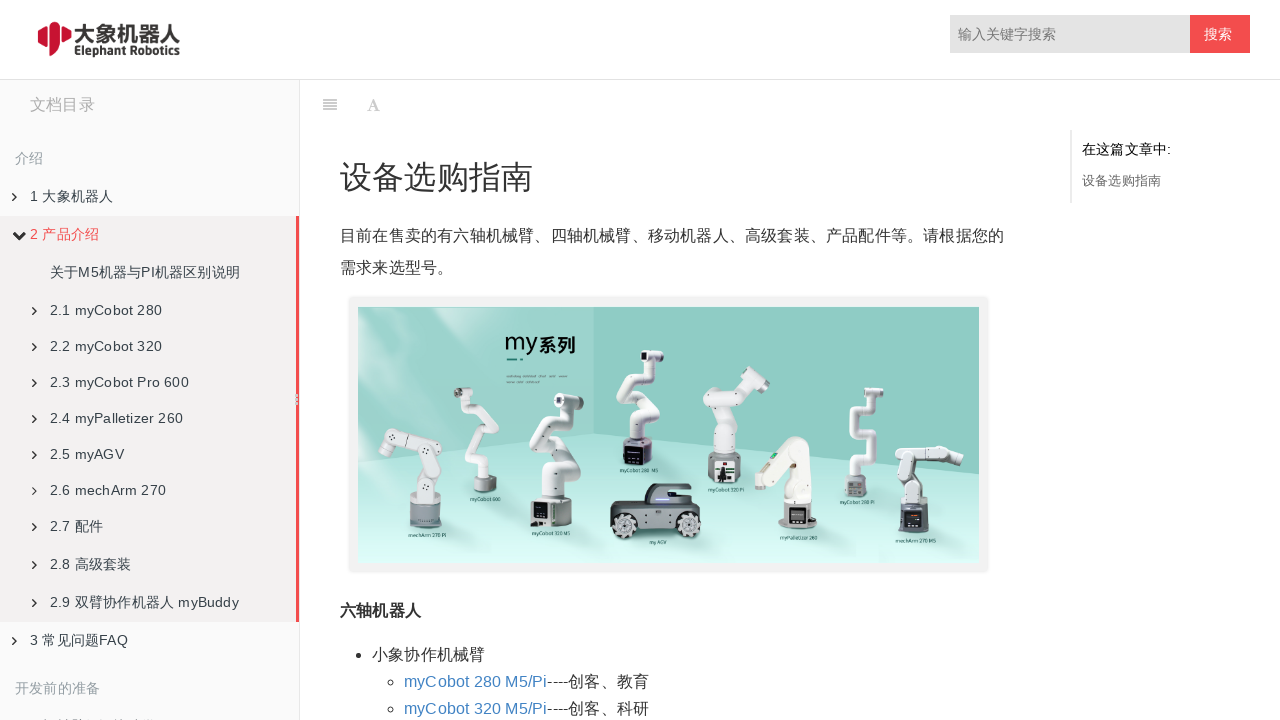

--- FILE ---
content_type: text/html
request_url: https://docs.elephantrobotics.com/docs/gitbook/2-serialproduct/2-buy.html
body_size: 12514
content:

<!DOCTYPE HTML>
<html lang="" >
    <head>
        <meta charset="UTF-8">
        <meta content="text/html; charset=utf-8" http-equiv="Content-Type">
        <title>2 产品介绍 · GitBook</title>
        <meta http-equiv="X-UA-Compatible" content="IE=edge" />
        <meta name="description" content="">
        <meta name="generator" content="GitBook 3.2.3">
        
        
        
    
    <link rel="stylesheet" href="../gitbook/style.css">

    
            
                
                <link rel="stylesheet" href="../gitbook/gitbook-plugin-chapter-fold/chapter-fold.css">
                
            
                
                <link rel="stylesheet" href="../gitbook/gitbook-plugin-expandable-chapters/expandable-chapters.css">
                
            
                
                <link rel="stylesheet" href="../gitbook/gitbook-plugin-back-to-top-button/plugin.css">
                
            
                
                <link rel="stylesheet" href="../gitbook/gitbook-plugin-password-z/plugin.css">
                
            
                
                <link rel="stylesheet" href="../gitbook/gitbook-plugin-search-pro/search.css">
                
            
                
                <link rel="stylesheet" href="../gitbook/gitbook-plugin-splitter/splitter.css">
                
            
                
                <link rel="stylesheet" href="../gitbook/gitbook-plugin-highlight/website.css">
                
            
                
                <link rel="stylesheet" href="../gitbook/gitbook-plugin-fontsettings/website.css">
                
            
                
                <link rel="stylesheet" href="../gitbook/gitbook-plugin-theme-fexa/fexa.css">
                
            
        

    

    
        
    
        
    
        
    
        
    
        
    
        
    

        
    
    
    <meta name="HandheldFriendly" content="true"/>
    <meta name="viewport" content="width=device-width, initial-scale=1, user-scalable=no">
    <meta name="apple-mobile-web-app-capable" content="yes">
    <meta name="apple-mobile-web-app-status-bar-style" content="black">
    <link rel="apple-touch-icon-precomposed" sizes="152x152" href="../gitbook/images/apple-touch-icon-precomposed-152.png">
    <link rel="shortcut icon" href="../gitbook/images/favicon.ico" type="image/x-icon">

    
    <link rel="next" href="2.0-m5-pi.html" />
    
    
    <link rel="prev" href="../1-elephant/1.3-how_to_read.html" />
    

    </head>
    <body>
        
<div class="book">
	<div class="header-inner">
		<!-- LOGO -->
		<div class="logo"></div>
		<span class="title"></span>

		<!-- Search -->
		
<div id="book-search-input" role="search">
    <input type="text" placeholder="Type to search" />
</div>


		<!-- Nav -->
		<ul class="header-nav">
			
		</ul>
	</div>

	<div class="book-summary">
		<div class="book-summary-title">文档目录</div>
		
		
		<nav role="navigation">
			


<ul class="summary">
    
    

    

    
        
        <li class="header">介绍</li>
        
        
    
        <li class="chapter " data-level="1.1" data-path="../">
            
                <a href="../">
            
                    
                    1 大象机器人
            
                </a>
            

            
            <ul class="articles">
                
    
        <li class="chapter " data-level="1.1.1" data-path="../1-elephant/1.1-introduction.html">
            
                <a href="../1-elephant/1.1-introduction.html">
            
                    
                    1 公司简介
            
                </a>
            

            
        </li>
    
        <li class="chapter " data-level="1.1.2" data-path="../1-elephant/1.2-MY_series.html">
            
                <a href="../1-elephant/1.2-MY_series.html">
            
                    
                    2 my系列发展历程
            
                </a>
            

            
        </li>
    
        <li class="chapter " data-level="1.1.3" data-path="../1-elephant/1.3-how_to_read.html">
            
                <a href="../1-elephant/1.3-how_to_read.html">
            
                    
                    3 如何阅读
            
                </a>
            

            
        </li>
    

            </ul>
            
        </li>
    
        <li class="chapter active" data-level="1.2" data-path="2-buy.html">
            
                <a href="2-buy.html">
            
                    
                    2 产品介绍
            
                </a>
            

            
            <ul class="articles">
                
    
        <li class="chapter " data-level="1.2.1" data-path="2.0-m5-pi.html">
            
                <a href="2.0-m5-pi.html">
            
                    
                    关于M5机器与PI机器区别说明
            
                </a>
            

            
        </li>
    
        <li class="chapter " data-level="1.2.2" data-path="2.1-280/2.1-280.html">
            
                <a href="2.1-280/2.1-280.html">
            
                    
                    2.1 myCobot 280
            
                </a>
            

            
            <ul class="articles">
                
    
        <li class="chapter " data-level="1.2.2.1" data-path="2.1-280/2.1.5-PI-2023.html">
            
                <a href="2.1-280/2.1.5-PI-2023.html">
            
                    
                    2.1.1 280-Pi 2023款
            
                </a>
            

            
            <ul class="articles">
                
    
        <li class="chapter " data-level="1.2.2.1.1" data-path="2.1-280/2.1.5.1-IntroductionOfProductParameters.html">
            
                <a href="2.1-280/2.1.5.1-IntroductionOfProductParameters.html">
            
                    
                    1 机器人参数介绍
            
                </a>
            

            
        </li>
    
        <li class="chapter " data-level="1.2.2.1.2" data-path="2.1-280/2.1.5.2-RoboticArmElectricalInterface.html">
            
                <a href="2.1-280/2.1.5.2-RoboticArmElectricalInterface.html">
            
                    
                    2 机械臂电气接口
            
                </a>
            

            
        </li>
    
        <li class="chapter " data-level="1.2.2.1.3" data-path="2.1-280/2.1.5.3-UnpackingAndFirstUse.html">
            
                <a href="2.1-280/2.1.5.3-UnpackingAndFirstUse.html">
            
                    
                    3 开箱与首次使用
            
                </a>
            

            
        </li>
    
        <li class="chapter " data-level="1.2.2.1.4" data-path="2.1-280/2.1.5.4-DevelopmentEnvironmentAndConstruction.html">
            
                <a href="2.1-280/2.1.5.4-DevelopmentEnvironmentAndConstruction.html">
            
                    
                    4 开发环境与搭建
            
                </a>
            

            
        </li>
    

            </ul>
            
        </li>
    
        <li class="chapter " data-level="1.2.2.2" data-path="2.1-280/2.1.6-M5-2023.html">
            
                <a href="2.1-280/2.1.6-M5-2023.html">
            
                    
                    2.1.2 280-M5 2023款
            
                </a>
            

            
            <ul class="articles">
                
    
        <li class="chapter " data-level="1.2.2.2.1" data-path="2.1-280/2.1.6.1-IntroductionOfProductParameters.html">
            
                <a href="2.1-280/2.1.6.1-IntroductionOfProductParameters.html">
            
                    
                    1 机器人参数介绍
            
                </a>
            

            
        </li>
    
        <li class="chapter " data-level="1.2.2.2.2" data-path="2.1-280/2.1.6.2-RoboticArmElectricalInterface.html">
            
                <a href="2.1-280/2.1.6.2-RoboticArmElectricalInterface.html">
            
                    
                    2 机械臂电气接口
            
                </a>
            

            
        </li>
    
        <li class="chapter " data-level="1.2.2.2.3" data-path="2.1-280/2.1.6.3-UnpackingAndFirstUse.html">
            
                <a href="2.1-280/2.1.6.3-UnpackingAndFirstUse.html">
            
                    
                    3 开箱与首次使用
            
                </a>
            

            
        </li>
    
        <li class="chapter " data-level="1.2.2.2.4" data-path="2.1-280/2.1.6.4-DevelopmentEnvironmentAndConstruction.html">
            
                <a href="2.1-280/2.1.6.4-DevelopmentEnvironmentAndConstruction.html">
            
                    
                    4 开发环境与搭建
            
                </a>
            

            
        </li>
    

            </ul>
            
        </li>
    
        <li class="chapter " data-level="1.2.2.3" data-path="2.1-280/2.1.7-JN-2023.html">
            
                <a href="2.1-280/2.1.7-JN-2023.html">
            
                    
                    2.1.3 280-JN 2023款
            
                </a>
            

            
            <ul class="articles">
                
    
        <li class="chapter " data-level="1.2.2.3.1" data-path="2.1-280/2.1.7.1-IntroductionOfProductParameters.html">
            
                <a href="2.1-280/2.1.7.1-IntroductionOfProductParameters.html">
            
                    
                    1 机器人参数介绍
            
                </a>
            

            
        </li>
    
        <li class="chapter " data-level="1.2.2.3.2" data-path="2.1-280/2.1.7.2-RoboticArmElectricalInterface.html">
            
                <a href="2.1-280/2.1.7.2-RoboticArmElectricalInterface.html">
            
                    
                    2 机械臂电气接口
            
                </a>
            

            
        </li>
    
        <li class="chapter " data-level="1.2.2.3.3" data-path="2.1-280/2.1.7.3-UnpackingAndFirstUse.html">
            
                <a href="2.1-280/2.1.7.3-UnpackingAndFirstUse.html">
            
                    
                    3 开箱与首次使用
            
                </a>
            

            
        </li>
    
        <li class="chapter " data-level="1.2.2.3.4" data-path="2.1-280/2.1.7.4-DevelopmentEnvironmentAndConstruction.html">
            
                <a href="2.1-280/2.1.7.4-DevelopmentEnvironmentAndConstruction.html">
            
                    
                    4 开发环境与搭建
            
                </a>
            

            
        </li>
    

            </ul>
            
        </li>
    
        <li class="chapter " data-level="1.2.2.4" data-path="2.1-280/2.1.8-Arduino-2023.html">
            
                <a href="2.1-280/2.1.8-Arduino-2023.html">
            
                    
                    2.1.4 280-Arduino 2023款
            
                </a>
            

            
            <ul class="articles">
                
    
        <li class="chapter " data-level="1.2.2.4.1" data-path="2.1-280/2.1.8.1-IntroductionOfProductParameters.html">
            
                <a href="2.1-280/2.1.8.1-IntroductionOfProductParameters.html">
            
                    
                    1 机器人参数介绍
            
                </a>
            

            
        </li>
    
        <li class="chapter " data-level="1.2.2.4.2" data-path="2.1-280/2.1.8.2-RoboticArmElectricalInterface.html">
            
                <a href="2.1-280/2.1.8.2-RoboticArmElectricalInterface.html">
            
                    
                    2 机械臂电气接口
            
                </a>
            

            
        </li>
    
        <li class="chapter " data-level="1.2.2.4.3" data-path="2.1-280/2.1.8.3-UnpackingAndFirstUse.html">
            
                <a href="2.1-280/2.1.8.3-UnpackingAndFirstUse.html">
            
                    
                    3 开箱与首次使用
            
                </a>
            

            
        </li>
    
        <li class="chapter " data-level="1.2.2.4.4" data-path="2.1-280/2.1.8.4-DevelopmentEnvironmentAndConstruction.html">
            
                <a href="2.1-280/2.1.8.4-DevelopmentEnvironmentAndConstruction.html">
            
                    
                    4 开发环境与搭建
            
                </a>
            

            
        </li>
    

            </ul>
            
        </li>
    
        <li class="chapter " data-level="1.2.2.5" data-path="2.1-280/2.1.9-X3Pi.html">
            
                <a href="2.1-280/2.1.9-X3Pi.html">
            
                    
                    2.1.5 280-X3PI
            
                </a>
            

            
            <ul class="articles">
                
    
        <li class="chapter " data-level="1.2.2.5.1" data-path="2.1-280/2.1.9.1-IntroductionOfProductParameters.html">
            
                <a href="2.1-280/2.1.9.1-IntroductionOfProductParameters.html">
            
                    
                    1 机器人参数介绍
            
                </a>
            

            
        </li>
    
        <li class="chapter " data-level="1.2.2.5.2" data-path="2.1-280/2.1.9.2-RoboticArmElectricalInterface.html">
            
                <a href="2.1-280/2.1.9.2-RoboticArmElectricalInterface.html">
            
                    
                    2 机械臂电气接口
            
                </a>
            

            
        </li>
    
        <li class="chapter " data-level="1.2.2.5.3" data-path="2.1-280/2.1.9.4-DevelopmentEnvironmentAndConstruction.html">
            
                <a href="2.1-280/2.1.9.4-DevelopmentEnvironmentAndConstruction.html">
            
                    
                    3 开发环境与搭建
            
                </a>
            

            
        </li>
    

            </ul>
            
        </li>
    
        <li class="chapter " data-level="1.2.2.6" data-path="2.1-280/2.1.1-M5.html">
            
                <a href="2.1-280/2.1.1-M5.html">
            
                    
                    2.1.6 280-M5 2020款
            
                </a>
            

            
            <ul class="articles">
                
    
        <li class="chapter " data-level="1.2.2.6.1" data-path="2.1-280/2.1.1.1 产品参数介绍.html">
            
                <a href="2.1-280/2.1.1.1 产品参数介绍.html">
            
                    
                    1 机器人参数介绍
            
                </a>
            

            
        </li>
    
        <li class="chapter " data-level="1.2.2.6.2" data-path="2.1-280/2.1.1.2 机械臂电气接口.html">
            
                <a href="2.1-280/2.1.1.2 机械臂电气接口.html">
            
                    
                    2 机械臂电气接口
            
                </a>
            

            
        </li>
    
        <li class="chapter " data-level="1.2.2.6.3" data-path="2.1-280/2.1.1.3 开箱与首次使用.html">
            
                <a href="2.1-280/2.1.1.3 开箱与首次使用.html">
            
                    
                    3 开箱与首次使用
            
                </a>
            

            
        </li>
    
        <li class="chapter " data-level="1.2.2.6.4" data-path="2.1-280/2.1.1.4 开发环境与搭建.html">
            
                <a href="2.1-280/2.1.1.4 开发环境与搭建.html">
            
                    
                    4 开发环境与搭建
            
                </a>
            

            
        </li>
    

            </ul>
            
        </li>
    
        <li class="chapter " data-level="1.2.2.7" data-path="2.1-280/2.1.2-PI.html">
            
                <a href="2.1-280/2.1.2-PI.html">
            
                    
                    2.1.7 280-Pi 2020款
            
                </a>
            

            
            <ul class="articles">
                
    
        <li class="chapter " data-level="1.2.2.7.1" data-path="2.1-280/2.1.2.1 产品参数介绍.html">
            
                <a href="2.1-280/2.1.2.1 产品参数介绍.html">
            
                    
                    1 机器人参数介绍
            
                </a>
            

            
        </li>
    
        <li class="chapter " data-level="1.2.2.7.2" data-path="2.1-280/2.1.2.2 机械臂电气接口.html">
            
                <a href="2.1-280/2.1.2.2 机械臂电气接口.html">
            
                    
                    2 机械臂电气接口
            
                </a>
            

            
        </li>
    
        <li class="chapter " data-level="1.2.2.7.3" data-path="2.1-280/2.1.2.3 开箱与首次使用.html">
            
                <a href="2.1-280/2.1.2.3 开箱与首次使用.html">
            
                    
                    3 开箱与首次使用
            
                </a>
            

            
        </li>
    
        <li class="chapter " data-level="1.2.2.7.4" data-path="2.1-280/2.1.2.4 开发环境与搭建.html">
            
                <a href="2.1-280/2.1.2.4 开发环境与搭建.html">
            
                    
                    4 开发环境与搭建
            
                </a>
            

            
        </li>
    

            </ul>
            
        </li>
    
        <li class="chapter " data-level="1.2.2.8" data-path="2.1-280/2.1.3-JN.html">
            
                <a href="2.1-280/2.1.3-JN.html">
            
                    
                    2.1.8 280-JN 2020款
            
                </a>
            

            
            <ul class="articles">
                
    
        <li class="chapter " data-level="1.2.2.8.1" data-path="2.1-280/2.1.3.1 产品参数介绍.html">
            
                <a href="2.1-280/2.1.3.1 产品参数介绍.html">
            
                    
                    1 机器人参数介绍
            
                </a>
            

            
        </li>
    
        <li class="chapter " data-level="1.2.2.8.2" data-path="2.1-280/2.1.3.2 机械臂电气接口.html">
            
                <a href="2.1-280/2.1.3.2 机械臂电气接口.html">
            
                    
                    2 机械臂电气接口
            
                </a>
            

            
        </li>
    
        <li class="chapter " data-level="1.2.2.8.3" data-path="2.1-280/2.1.3.3 开箱与首次使用.html">
            
                <a href="2.1-280/2.1.3.3 开箱与首次使用.html">
            
                    
                    3 开箱与首次使用
            
                </a>
            

            
        </li>
    
        <li class="chapter " data-level="1.2.2.8.4" data-path="2.1-280/2.1.3.4 开发环境的搭建.html">
            
                <a href="2.1-280/2.1.3.4 开发环境的搭建.html">
            
                    
                    4 开发环境与搭建
            
                </a>
            

            
        </li>
    

            </ul>
            
        </li>
    
        <li class="chapter " data-level="1.2.2.9" data-path="2.1-280/2.1.4-Arduino.html">
            
                <a href="2.1-280/2.1.4-Arduino.html">
            
                    
                    2.1.9 280-Arduino 2020款
            
                </a>
            

            
            <ul class="articles">
                
    
        <li class="chapter " data-level="1.2.2.9.1" data-path="2.1-280/2.1.4.1 产品参数介绍.html">
            
                <a href="2.1-280/2.1.4.1 产品参数介绍.html">
            
                    
                    1 机器人参数介绍
            
                </a>
            

            
        </li>
    
        <li class="chapter " data-level="1.2.2.9.2" data-path="2.1-280/2.1.4.2 机械臂电气接口.html">
            
                <a href="2.1-280/2.1.4.2 机械臂电气接口.html">
            
                    
                    2 机械臂电气接口
            
                </a>
            

            
        </li>
    
        <li class="chapter " data-level="1.2.2.9.3" data-path="2.1-280/2.1.4.3 开箱与首次使用.html">
            
                <a href="2.1-280/2.1.4.3 开箱与首次使用.html">
            
                    
                    3 开箱与首次使用
            
                </a>
            

            
        </li>
    
        <li class="chapter " data-level="1.2.2.9.4" data-path="2.1-280/2.1.4.4 开发环境的搭建.html">
            
                <a href="2.1-280/2.1.4.4 开发环境的搭建.html">
            
                    
                    4 开发环境与搭建
            
                </a>
            

            
        </li>
    

            </ul>
            
        </li>
    

            </ul>
            
        </li>
    
        <li class="chapter " data-level="1.2.3" data-path="2.2-320/2.2-320.html">
            
                <a href="2.2-320/2.2-320.html">
            
                    
                    2.2 myCobot 320
            
                </a>
            

            
            <ul class="articles">
                
    
        <li class="chapter " data-level="1.2.3.1" data-path="2.2-320/关于2020款和2022款区别说明.html">
            
                <a href="2.2-320/关于2020款和2022款区别说明.html">
            
                    
                    关于2020款和2022款区别说明
            
                </a>
            

            
        </li>
    
        <li class="chapter " data-level="1.2.3.2" data-path="2.2-320/2.2.1-M5.html">
            
                <a href="2.2-320/2.2.1-M5.html">
            
                    
                    2.2.1 320-M5 2022款
            
                </a>
            

            
            <ul class="articles">
                
    
        <li class="chapter " data-level="1.2.3.2.1" data-path="2.2-320/2.2.1.1 产品参数介绍.html">
            
                <a href="2.2-320/2.2.1.1 产品参数介绍.html">
            
                    
                    1 机器人参数介绍
            
                </a>
            

            
        </li>
    
        <li class="chapter " data-level="1.2.3.2.2" data-path="2.2-320/2.2.1.2 机械臂电气接口.html">
            
                <a href="2.2-320/2.2.1.2 机械臂电气接口.html">
            
                    
                    2 机械臂电气接口
            
                </a>
            

            
        </li>
    
        <li class="chapter " data-level="1.2.3.2.3" data-path="2.2-320/2.2.1.3 开箱与首次使用.html">
            
                <a href="2.2-320/2.2.1.3 开箱与首次使用.html">
            
                    
                    3 开箱与首次使用
            
                </a>
            

            
        </li>
    
        <li class="chapter " data-level="1.2.3.2.4" data-path="2.2-320/2.2.1.4 开发环境的搭建.html">
            
                <a href="2.2-320/2.2.1.4 开发环境的搭建.html">
            
                    
                    4 开发环境与搭建
            
                </a>
            

            
        </li>
    

            </ul>
            
        </li>
    
        <li class="chapter " data-level="1.2.3.3" data-path="2.2-320/2.2.2-PI.html">
            
                <a href="2.2-320/2.2.2-PI.html">
            
                    
                    2.2.2 320-Pi  2022款
            
                </a>
            

            
            <ul class="articles">
                
    
        <li class="chapter " data-level="1.2.3.3.1" data-path="2.2-320/2.2.2.1 产品参数介绍.html">
            
                <a href="2.2-320/2.2.2.1 产品参数介绍.html">
            
                    
                    1 机器人参数介绍
            
                </a>
            

            
        </li>
    
        <li class="chapter " data-level="1.2.3.3.2" data-path="2.2-320/2.2.2.2 机械臂电气接口.html">
            
                <a href="2.2-320/2.2.2.2 机械臂电气接口.html">
            
                    
                    2 机械臂电气接口
            
                </a>
            

            
        </li>
    
        <li class="chapter " data-level="1.2.3.3.3" data-path="2.2-320/2.2.2.3 开箱与首次使用.html">
            
                <a href="2.2-320/2.2.2.3 开箱与首次使用.html">
            
                    
                    3 开箱与首次使用
            
                </a>
            

            
        </li>
    
        <li class="chapter " data-level="1.2.3.3.4" data-path="2.2-320/2.2.2.4 开发环境的搭建.html">
            
                <a href="2.2-320/2.2.2.4 开发环境的搭建.html">
            
                    
                    4 开发环境与搭建
            
                </a>
            

            
        </li>
    

            </ul>
            
        </li>
    
        <li class="chapter " data-level="1.2.3.4" data-path="2.2-320/2.2.3-M5.html">
            
                <a href="2.2-320/2.2.3-M5.html">
            
                    
                    2.2.3 320-M5 2020款
            
                </a>
            

            
            <ul class="articles">
                
    
        <li class="chapter " data-level="1.2.3.4.1" data-path="2.2-320/2.2.3.1 产品参数介绍.html">
            
                <a href="2.2-320/2.2.3.1 产品参数介绍.html">
            
                    
                    1 机器人参数介绍
            
                </a>
            

            
        </li>
    
        <li class="chapter " data-level="1.2.3.4.2" data-path="2.2-320/2.2.3.2 机械臂电气接口.html">
            
                <a href="2.2-320/2.2.3.2 机械臂电气接口.html">
            
                    
                    2 机械臂电气接口
            
                </a>
            

            
        </li>
    
        <li class="chapter " data-level="1.2.3.4.3" data-path="2.2-320/2.2.3.3 开箱与首次使用.html">
            
                <a href="2.2-320/2.2.3.3 开箱与首次使用.html">
            
                    
                    3 开箱与首次使用
            
                </a>
            

            
        </li>
    
        <li class="chapter " data-level="1.2.3.4.4" data-path="2.2-320/2.2.3.4 开发环境的搭建.html">
            
                <a href="2.2-320/2.2.3.4 开发环境的搭建.html">
            
                    
                    4 开发环境与搭建
            
                </a>
            

            
        </li>
    

            </ul>
            
        </li>
    
        <li class="chapter " data-level="1.2.3.5" data-path="2.2-320/2.2.4-PI.html">
            
                <a href="2.2-320/2.2.4-PI.html">
            
                    
                    2.2.4 320-Pi 2020款
            
                </a>
            

            
            <ul class="articles">
                
    
        <li class="chapter " data-level="1.2.3.5.1" data-path="2.2-320/2.2.4.1 产品参数介绍.html">
            
                <a href="2.2-320/2.2.4.1 产品参数介绍.html">
            
                    
                    1 机器人参数介绍
            
                </a>
            

            
        </li>
    
        <li class="chapter " data-level="1.2.3.5.2" data-path="2.2-320/2.2.4.2 机械臂电气接口.html">
            
                <a href="2.2-320/2.2.4.2 机械臂电气接口.html">
            
                    
                    2 机械臂电气接口
            
                </a>
            

            
        </li>
    
        <li class="chapter " data-level="1.2.3.5.3" data-path="2.2-320/2.2.4.3 开箱与首次使用.html">
            
                <a href="2.2-320/2.2.4.3 开箱与首次使用.html">
            
                    
                    3 开箱与首次使用
            
                </a>
            

            
        </li>
    
        <li class="chapter " data-level="1.2.3.5.4" data-path="2.2-320/2.2.4.4 开发环境的搭建.html">
            
                <a href="2.2-320/2.2.4.4 开发环境的搭建.html">
            
                    
                    4 开发环境与搭建
            
                </a>
            

            
        </li>
    

            </ul>
            
        </li>
    

            </ul>
            
        </li>
    
        <li class="chapter " data-level="1.2.4" data-path="2.3-myCobot_Pro_600/2.3-myCobot_Pro_600.html">
            
                <a href="2.3-myCobot_Pro_600/2.3-myCobot_Pro_600.html">
            
                    
                    2.3 myCobot Pro 600
            
                </a>
            

            
            <ul class="articles">
                
    
        <li class="chapter " data-level="1.2.4.1" data-path="2.3-myCobot_Pro_600/2.3.1 产品参数介绍.html">
            
                <a href="2.3-myCobot_Pro_600/2.3.1 产品参数介绍.html">
            
                    
                    1 机器人参数介绍
            
                </a>
            

            
        </li>
    
        <li class="chapter " data-level="1.2.4.2" data-path="2.3-myCobot_Pro_600/2.3.2 机械臂电气接口.html">
            
                <a href="2.3-myCobot_Pro_600/2.3.2 机械臂电气接口.html">
            
                    
                    2 机械臂电气接口
            
                </a>
            

            
        </li>
    
        <li class="chapter " data-level="1.2.4.3" data-path="2.3-myCobot_Pro_600/2.3.3 开箱与安装.html">
            
                <a href="2.3-myCobot_Pro_600/2.3.3 开箱与安装.html">
            
                    
                    3 开箱与安装
            
                </a>
            

            
        </li>
    
        <li class="chapter " data-level="1.2.4.4" data-path="2.3-myCobot_Pro_600/2.3.4 开发环境与搭建.html">
            
                <a href="2.3-myCobot_Pro_600/2.3.4 开发环境与搭建.html">
            
                    
                    4 开发环境与搭建
            
                </a>
            

            
        </li>
    
        <li class="chapter " data-level="1.2.4.5" data-path="2.3-myCobot_Pro_600/2.3.5 Socket Api 接口说明.html">
            
                <a href="2.3-myCobot_Pro_600/2.3.5 Socket Api 接口说明.html">
            
                    
                    5 Socket  API
            
                </a>
            

            
        </li>
    
        <li class="chapter " data-level="1.2.4.6" data-path="2.3-myCobot_Pro_600/2.3.6_Pyhton二次开发.html">
            
                <a href="2.3-myCobot_Pro_600/2.3.6_Pyhton二次开发.html">
            
                    
                    6 Pyhton 二次开发
            
                </a>
            

            
        </li>
    

            </ul>
            
        </li>
    
        <li class="chapter " data-level="1.2.5" data-path="2.4-myPalletizer260/2.4-myPalletizer260.html">
            
                <a href="2.4-myPalletizer260/2.4-myPalletizer260.html">
            
                    
                    2.4 myPalletizer 260
            
                </a>
            

            
            <ul class="articles">
                
    
        <li class="chapter " data-level="1.2.5.1" data-path="2.4-myPalletizer260/2.4.1-M5.html">
            
                <a href="2.4-myPalletizer260/2.4.1-M5.html">
            
                    
                    2.4.1 260-M5
            
                </a>
            

            
            <ul class="articles">
                
    
        <li class="chapter " data-level="1.2.5.1.1" data-path="2.4-myPalletizer260/2.4.1.1 机器人参数介绍.html">
            
                <a href="2.4-myPalletizer260/2.4.1.1 机器人参数介绍.html">
            
                    
                    1 机器人参数介绍
            
                </a>
            

            
        </li>
    
        <li class="chapter " data-level="1.2.5.1.2" data-path="2.4-myPalletizer260/2.4.1.2 机械臂电气接口.html">
            
                <a href="2.4-myPalletizer260/2.4.1.2 机械臂电气接口.html">
            
                    
                    2 机器人电气接口
            
                </a>
            

            
        </li>
    
        <li class="chapter " data-level="1.2.5.1.3" data-path="2.4-myPalletizer260/2.4.1.3 开箱与首次使用.html">
            
                <a href="2.4-myPalletizer260/2.4.1.3 开箱与首次使用.html">
            
                    
                    3 开箱与首次使用
            
                </a>
            

            
        </li>
    
        <li class="chapter " data-level="1.2.5.1.4" data-path="2.4-myPalletizer260/2.4.1.4 开发环境的搭建.html">
            
                <a href="2.4-myPalletizer260/2.4.1.4 开发环境的搭建.html">
            
                    
                    4 开发环境与搭建
            
                </a>
            

            
        </li>
    

            </ul>
            
        </li>
    
        <li class="chapter " data-level="1.2.5.2" data-path="2.4-myPalletizer260/2.4.2 260-Pi.html">
            
                <a href="2.4-myPalletizer260/2.4.2 260-Pi.html">
            
                    
                    2.4.2 260-Pi
            
                </a>
            

            
            <ul class="articles">
                
    
        <li class="chapter " data-level="1.2.5.2.1" data-path="2.4-myPalletizer260/2.4.2.1 机器人参数介绍.html">
            
                <a href="2.4-myPalletizer260/2.4.2.1 机器人参数介绍.html">
            
                    
                    1 机器人参数介绍
            
                </a>
            

            
        </li>
    
        <li class="chapter " data-level="1.2.5.2.2" data-path="2.4-myPalletizer260/2.4.2.2 机器人电气接口.html">
            
                <a href="2.4-myPalletizer260/2.4.2.2 机器人电气接口.html">
            
                    
                    2 机械臂电气接口
            
                </a>
            

            
        </li>
    
        <li class="chapter " data-level="1.2.5.2.3" data-path="2.4-myPalletizer260/2.4.2.3 开箱与首次使用.html">
            
                <a href="2.4-myPalletizer260/2.4.2.3 开箱与首次使用.html">
            
                    
                    3 开箱与首次使用
            
                </a>
            

            
        </li>
    
        <li class="chapter " data-level="1.2.5.2.4" data-path="2.4-myPalletizer260/2.4.2.4 开发环境的搭建.html">
            
                <a href="2.4-myPalletizer260/2.4.2.4 开发环境的搭建.html">
            
                    
                    4 开发环境与搭建
            
                </a>
            

            
        </li>
    

            </ul>
            
        </li>
    

            </ul>
            
        </li>
    
        <li class="chapter " data-level="1.2.6" data-path="2.5-myAGV.html">
            
                <a href="2.5-myAGV.html">
            
                    
                    2.5 myAGV
            
                </a>
            

            
            <ul class="articles">
                
    
        <li class="chapter " data-level="1.2.6.1" data-path="../13-AdvancedKit/13.2移动机器人/13.2.1-快速开始.html">
            
                <a href="../13-AdvancedKit/13.2移动机器人/13.2.1-快速开始.html">
            
                    
                    2.5.1 首次使用
            
                </a>
            

            
            <ul class="articles">
                
    
        <li class="chapter " data-level="1.2.6.1.1" data-path="../13-AdvancedKit/13.2移动机器人/13.2.1.1-更新日志.html">
            
                <a href="../13-AdvancedKit/13.2移动机器人/13.2.1.1-更新日志.html">
            
                    
                    1 更新日志
            
                </a>
            

            
        </li>
    

            </ul>
            
        </li>
    
        <li class="chapter " data-level="1.2.6.2" data-path="../13-AdvancedKit/13.2移动机器人/13.2.2-VNC设置.html">
            
                <a href="../13-AdvancedKit/13.2移动机器人/13.2.2-VNC设置.html">
            
                    
                    2.5.2 VNC设置
            
                </a>
            

            
        </li>
    
        <li class="chapter " data-level="1.2.6.3" data-path="../13-AdvancedKit/13.2移动机器人/13.2.3-实时建图/算法介绍.html">
            
                <a href="../13-AdvancedKit/13.2移动机器人/13.2.3-实时建图/算法介绍.html">
            
                    
                    2.5.3 实时建图
            
                </a>
            

            
            <ul class="articles">
                
    
        <li class="chapter " data-level="1.2.6.3.1" data-path="../13-AdvancedKit/13.2移动机器人/13.2.3-实时建图/13.2.3.1-MYAGV小车gmapping建图.html">
            
                <a href="../13-AdvancedKit/13.2移动机器人/13.2.3-实时建图/13.2.3.1-MYAGV小车gmapping建图.html">
            
                    
                    1 Gmapping实时建图
            
                </a>
            

            
        </li>
    
        <li class="chapter " data-level="1.2.6.3.2" data-path="../13-AdvancedKit/13.2移动机器人/13.2.3-实时建图/13.2.3.2-MYAGV小车cartographer建图.html">
            
                <a href="../13-AdvancedKit/13.2移动机器人/13.2.3-实时建图/13.2.3.2-MYAGV小车cartographer建图.html">
            
                    
                    2 Cartographer实时建图
            
                </a>
            

            
        </li>
    

            </ul>
            
        </li>
    
        <li class="chapter " data-level="1.2.6.4" data-path="../13-AdvancedKit/13.2移动机器人/13.2.4-地图导航.html">
            
                <a href="../13-AdvancedKit/13.2移动机器人/13.2.4-地图导航.html">
            
                    
                    2.5.4 地图导航
            
                </a>
            

            
        </li>
    
        <li class="chapter " data-level="1.2.6.5" data-path="../13-AdvancedKit/13.2移动机器人/13.2.5-ps2手柄控制.html">
            
                <a href="../13-AdvancedKit/13.2移动机器人/13.2.5-ps2手柄控制.html">
            
                    
                    2.5.5 手柄控制
            
                </a>
            

            
        </li>
    
        <li class="chapter " data-level="1.2.6.6" data-path="../13-AdvancedKit/13.2移动机器人/13.2.6-复合机器人.html">
            
                <a href="../13-AdvancedKit/13.2移动机器人/13.2.6-复合机器人.html">
            
                    
                    2.5.6 复合机器人
            
                </a>
            

            
        </li>
    

            </ul>
            
        </li>
    
        <li class="chapter " data-level="1.2.7" >
            
                <span>
            
                    
                    2.6 mechArm 270
            
                </span>
            

            
            <ul class="articles">
                
    
        <li class="chapter " data-level="1.2.7.1" data-path="2.6-mecharm_270/2.6.1_270-PI/2.6.1-mecharm.html">
            
                <a href="2.6-mecharm_270/2.6.1_270-PI/2.6.1-mecharm.html">
            
                    
                    2.6.1 270-Pi
            
                </a>
            

            
            <ul class="articles">
                
    
        <li class="chapter " data-level="1.2.7.1.1" data-path="2.6-mecharm_270/2.6.1_270-PI/2.6.1.1 机器人参数介绍.html">
            
                <a href="2.6-mecharm_270/2.6.1_270-PI/2.6.1.1 机器人参数介绍.html">
            
                    
                    1 机器人参数介绍
            
                </a>
            

            
        </li>
    
        <li class="chapter " data-level="1.2.7.1.2" data-path="2.6-mecharm_270/2.6.1_270-PI/2.6.1.2 机械臂电气接口.html">
            
                <a href="2.6-mecharm_270/2.6.1_270-PI/2.6.1.2 机械臂电气接口.html">
            
                    
                    2 机械臂电气接口
            
                </a>
            

            
        </li>
    
        <li class="chapter " data-level="1.2.7.1.3" data-path="2.6-mecharm_270/2.6.1_270-PI/2.6.1.3 开箱与首次使用.html">
            
                <a href="2.6-mecharm_270/2.6.1_270-PI/2.6.1.3 开箱与首次使用.html">
            
                    
                    3 开箱与首次使用
            
                </a>
            

            
        </li>
    
        <li class="chapter " data-level="1.2.7.1.4" data-path="2.6-mecharm_270/2.6.1_270-PI/2.6.1.4 开发环境的搭建.html">
            
                <a href="2.6-mecharm_270/2.6.1_270-PI/2.6.1.4 开发环境的搭建.html">
            
                    
                    4 开发环境与搭建
            
                </a>
            

            
        </li>
    

            </ul>
            
        </li>
    
        <li class="chapter " data-level="1.2.7.2" data-path="2.6-mecharm_270/2.6.2_270-M5/2.6.2 270-M5.html">
            
                <a href="2.6-mecharm_270/2.6.2_270-M5/2.6.2 270-M5.html">
            
                    
                    2.6.2 270-M5
            
                </a>
            

            
            <ul class="articles">
                
    
        <li class="chapter " data-level="1.2.7.2.1" data-path="2.6-mecharm_270/2.6.2_270-M5/2.6.2.1 机器人参数介绍.html">
            
                <a href="2.6-mecharm_270/2.6.2_270-M5/2.6.2.1 机器人参数介绍.html">
            
                    
                    1 机器人参数介绍
            
                </a>
            

            
        </li>
    
        <li class="chapter " data-level="1.2.7.2.2" data-path="2.6-mecharm_270/2.6.2_270-M5/2.6.2.2 机械臂电气接口.html">
            
                <a href="2.6-mecharm_270/2.6.2_270-M5/2.6.2.2 机械臂电气接口.html">
            
                    
                    2 机械臂电气接口
            
                </a>
            

            
        </li>
    
        <li class="chapter " data-level="1.2.7.2.3" data-path="2.6-mecharm_270/2.6.2_270-M5/2.6.2.3 开箱与首次使用.html">
            
                <a href="2.6-mecharm_270/2.6.2_270-M5/2.6.2.3 开箱与首次使用.html">
            
                    
                    3 开箱与首次使用
            
                </a>
            

            
        </li>
    
        <li class="chapter " data-level="1.2.7.2.4" data-path="2.6-mecharm_270/2.6.2_270-M5/2.6.2.4 开发环境的搭建.html">
            
                <a href="2.6-mecharm_270/2.6.2_270-M5/2.6.2.4 开发环境的搭建.html">
            
                    
                    4 开发环境与搭建
            
                </a>
            

            
        </li>
    

            </ul>
            
        </li>
    

            </ul>
            
        </li>
    
        <li class="chapter " data-level="1.2.8" data-path="2.7-accessories/2.7-accessories.html">
            
                <a href="2.7-accessories/2.7-accessories.html">
            
                    
                    2.7 配件
            
                </a>
            

            
            <ul class="articles">
                
    
        <li class="chapter " data-level="1.2.8.1" >
            
                <span>
            
                    
                    2.7.1 myCobot 系列配件
            
                </span>
            

            
            <ul class="articles">
                
    
        <li class="chapter " data-level="1.2.8.1.1" data-path="2.7-accessories/2.7.1 pedestal/2.7.1.1-fsta.html">
            
                <a href="2.7-accessories/2.7.1 pedestal/2.7.1.1-fsta.html">
            
                    
                    1 myCobot 平面底座
            
                </a>
            

            
        </li>
    
        <li class="chapter " data-level="1.2.8.1.2" data-path="2.7-accessories/2.7.1 pedestal/2.7.1.2-Gstands_2.0.html">
            
                <a href="2.7-accessories/2.7.1 pedestal/2.7.1.2-Gstands_2.0.html">
            
                    
                    2 myCobot G型底座2.0
            
                </a>
            

            
        </li>
    
        <li class="chapter " data-level="1.2.8.1.3" data-path="2.7-accessories/2.7.1 pedestal/2.7.1.4-Big suction cup base.html">
            
                <a href="2.7-accessories/2.7.1 pedestal/2.7.1.4-Big suction cup base.html">
            
                    
                    3 myCobot 大吸盘底座
            
                </a>
            

            
        </li>
    
        <li class="chapter " data-level="1.2.8.1.4" data-path="2.7-accessories/2.7.2 pump/2.7.2.1-pump.html">
            
                <a href="2.7-accessories/2.7.2 pump/2.7.2.1-pump.html">
            
                    
                    4 myCobot 吸泵
            
                </a>
            

            
        </li>
    
        <li class="chapter " data-level="1.2.8.1.5" data-path="2.7-accessories/2.7.2 pump/2.7.2.2-double_pump.html">
            
                <a href="2.7-accessories/2.7.2 pump/2.7.2.2-double_pump.html">
            
                    
                    5 myCobot 双头吸泵
            
                </a>
            

            
        </li>
    
        <li class="chapter " data-level="1.2.8.1.6" data-path="2.7-accessories/2.7.3 grip/2.7.3.1-ag.html">
            
                <a href="2.7-accessories/2.7.3 grip/2.7.3.1-ag.html">
            
                    
                    6 myCobot 自适应夹爪
            
                </a>
            

            
        </li>
    
        <li class="chapter " data-level="1.2.8.1.7" data-path="2.7-accessories/2.7.3 grip/2.7.3.6-ag.html">
            
                <a href="2.7-accessories/2.7.3 grip/2.7.3.6-ag.html">
            
                    
                    7 myCobot 平行夹爪
            
                </a>
            

            
        </li>
    
        <li class="chapter " data-level="1.2.8.1.8" data-path="2.7-accessories/2.7.4 camera/2.7.4.1-camera.html">
            
                <a href="2.7-accessories/2.7.4 camera/2.7.4.1-camera.html">
            
                    
                    8 myCobot 摄像头法兰
            
                </a>
            

            
        </li>
    
        <li class="chapter " data-level="1.2.8.1.9" data-path="2.7-accessories/2.7.5 function/2.7.5.1-bamboo.html">
            
                <a href="2.7-accessories/2.7.5 function/2.7.5.1-bamboo.html">
            
                    
                    9 myCobot 春笋法兰
            
                </a>
            

            
        </li>
    
        <li class="chapter " data-level="1.2.8.1.10" data-path="2.7-accessories/2.7.5 function/2.7.5.2-phoneHolder.html">
            
                <a href="2.7-accessories/2.7.5 function/2.7.5.2-phoneHolder.html">
            
                    
                    10 myCobot 手机夹持器
            
                </a>
            

            
        </li>
    

            </ul>
            
        </li>
    
        <li class="chapter " data-level="1.2.8.2" data-path="2.7-accessories/2.7.2-myCobotPro_accessories.html">
            
                <a href="2.7-accessories/2.7.2-myCobotPro_accessories.html">
            
                    
                    2.7.2 myCobot Pro 系列配件
            
                </a>
            

            
            <ul class="articles">
                
    
        <li class="chapter " data-level="1.2.8.2.1" data-path="2.7-accessories/2.7.2 pump/2.7.2.3-modular_pump.html">
            
                <a href="2.7-accessories/2.7.2 pump/2.7.2.3-modular_pump.html">
            
                    
                    1 myCobot Pro 模块吸盘
            
                </a>
            

            
        </li>
    
        <li class="chapter " data-level="1.2.8.2.2" data-path="2.7-accessories/2.7.3 grip/2.7.3.4-ag.html">
            
                <a href="2.7-accessories/2.7.3 grip/2.7.3.4-ag.html">
            
                    
                    2 myCobot Pro 自适应夹爪
            
                </a>
            

            
        </li>
    
        <li class="chapter " data-level="1.2.8.2.3" data-path="2.7-accessories/2.7.3 grip/2.7.3.3-air.html">
            
                <a href="2.7-accessories/2.7.3 grip/2.7.3.3-air.html">
            
                    
                    3 myCobot Pro 气动夹爪
            
                </a>
            

            
        </li>
    
        <li class="chapter " data-level="1.2.8.2.4" data-path="2.7-accessories/2.7.3 grip/2.7.3.2-GE.html">
            
                <a href="2.7-accessories/2.7.3 grip/2.7.3.2-GE.html">
            
                    
                    4 myCobot Pro 电动夹爪
            
                </a>
            

            
        </li>
    
        <li class="chapter " data-level="1.2.8.2.5" data-path="2.7-accessories/2.7.3 grip/2.7.3.5-flexible_gripper.html">
            
                <a href="2.7-accessories/2.7.3 grip/2.7.3.5-flexible_gripper.html">
            
                    
                    5 myCobot Pro 柔性夹爪
            
                </a>
            

            
        </li>
    
        <li class="chapter " data-level="1.2.8.2.6" data-path="2.7-accessories/2.7.4 camera/2.7.4.2-cameraPro.html">
            
                <a href="2.7-accessories/2.7.4 camera/2.7.4.2-cameraPro.html">
            
                    
                    6 myCobot Pro 摄像模组
            
                </a>
            

            
        </li>
    
        <li class="chapter " data-level="1.2.8.2.7" data-path="2.7-accessories/2.7.5 function/2.7.5.3-phoneHolderPro.html">
            
                <a href="2.7-accessories/2.7.5 function/2.7.5.3-phoneHolderPro.html">
            
                    
                    7 myCobot Pro 手机夹持器
            
                </a>
            

            
        </li>
    
        <li class="chapter " data-level="1.2.8.2.8" data-path="2.7-accessories/2.7.5 function/2.7.5.4-penHolderPro.html">
            
                <a href="2.7-accessories/2.7.5 function/2.7.5.4-penHolderPro.html">
            
                    
                    8 myCobot Pro 笔夹持器
            
                </a>
            

            
        </li>
    

            </ul>
            
        </li>
    

            </ul>
            
        </li>
    
        <li class="chapter " data-level="1.2.9" data-path="2.8-kit/2.8-kit.html">
            
                <a href="2.8-kit/2.8-kit.html">
            
                    
                    2.8 高级套装
            
                </a>
            

            
            <ul class="articles">
                
    
        <li class="chapter " data-level="1.2.9.1" data-path="2.9-AIkit2023/介绍.html">
            
                <a href="2.9-AIkit2023/介绍.html">
            
                    
                    2.8.1 人工智能套装 2023版
            
                </a>
            

            
            <ul class="articles">
                
    
        <li class="chapter " data-level="1.2.9.1.1" >
            
                <span>
            
                    
                    1 搭建
            
                </span>
            

            
            <ul class="articles">
                
    
        <li class="chapter " data-level="1.2.9.1.1.1" data-path="2.9-AIkit2023/1-搭建/2-套装.html">
            
                <a href="2.9-AIkit2023/1-搭建/2-套装.html">
            
                    
                    1 套装搭建
            
                </a>
            

            
        </li>
    
        <li class="chapter " data-level="1.2.9.1.1.2" data-path="2.9-AIkit2023/1-搭建/1-环境.html">
            
                <a href="2.9-AIkit2023/1-搭建/1-环境.html">
            
                    
                    2 环境环境
            
                </a>
            

            
        </li>
    

            </ul>
            
        </li>
    
        <li class="chapter " data-level="1.2.9.1.2" data-path="2.9-AIkit2023/2-知识准备.html">
            
                <a href="2.9-AIkit2023/2-知识准备.html">
            
                    
                    2 知识准备
            
                </a>
            

            
        </li>
    
        <li class="chapter " data-level="1.2.9.1.3" data-path="2.9-AIkit2023/AiKitUI使用说明.html">
            
                <a href="2.9-AIkit2023/AiKitUI使用说明.html">
            
                    
                    3 可视化软件
            
                </a>
            

            
        </li>
    
        <li class="chapter " data-level="1.2.9.1.4" >
            
                <span>
            
                    
                    4 颜色识别
            
                </span>
            

            
            <ul class="articles">
                
    
        <li class="chapter " data-level="1.2.9.1.4.1" >
            
                <span>
            
                    
                    myCobot 280
            
                </span>
            

            
            <ul class="articles">
                
    
        <li class="chapter " data-level="1.2.9.1.4.1.1" data-path="2.9-AIkit2023/3-颜色识别/mycobot_280/python.html">
            
                <a href="2.9-AIkit2023/3-颜色识别/mycobot_280/python.html">
            
                    
                    纯Python
            
                </a>
            

            
        </li>
    
        <li class="chapter " data-level="1.2.9.1.4.1.2" data-path="2.9-AIkit2023/3-颜色识别/mycobot_280/ros.html">
            
                <a href="2.9-AIkit2023/3-颜色识别/mycobot_280/ros.html">
            
                    
                    结合ROS
            
                </a>
            

            
        </li>
    

            </ul>
            
        </li>
    
        <li class="chapter " data-level="1.2.9.1.4.2" data-path="2.9-AIkit2023/3-颜色识别/mecharm-270.html">
            
                <a href="2.9-AIkit2023/3-颜色识别/mecharm-270.html">
            
                    
                    mechArm 270
            
                </a>
            

            
        </li>
    
        <li class="chapter " data-level="1.2.9.1.4.3" data-path="2.9-AIkit2023/3-颜色识别/mypalletizer-260.html">
            
                <a href="2.9-AIkit2023/3-颜色识别/mypalletizer-260.html">
            
                    
                    myPalletizer 260
            
                </a>
            

            
        </li>
    

            </ul>
            
        </li>
    
        <li class="chapter " data-level="1.2.9.1.5" >
            
                <span>
            
                    
                    5 形状识别
            
                </span>
            

            
            <ul class="articles">
                
    
        <li class="chapter " data-level="1.2.9.1.5.1" >
            
                <span>
            
                    
                    myCobot 280
            
                </span>
            

            
            <ul class="articles">
                
    
        <li class="chapter " data-level="1.2.9.1.5.1.1" data-path="2.9-AIkit2023/4-形状识别/mycobot_280/python.html">
            
                <a href="2.9-AIkit2023/4-形状识别/mycobot_280/python.html">
            
                    
                    纯Python
            
                </a>
            

            
        </li>
    
        <li class="chapter " data-level="1.2.9.1.5.1.2" data-path="2.9-AIkit2023/4-形状识别/mycobot_280/ros.html">
            
                <a href="2.9-AIkit2023/4-形状识别/mycobot_280/ros.html">
            
                    
                    结合ROS
            
                </a>
            

            
        </li>
    

            </ul>
            
        </li>
    
        <li class="chapter " data-level="1.2.9.1.5.2" data-path="2.9-AIkit2023/4-形状识别/mecharm-270.html">
            
                <a href="2.9-AIkit2023/4-形状识别/mecharm-270.html">
            
                    
                    mechArm 270
            
                </a>
            

            
        </li>
    
        <li class="chapter " data-level="1.2.9.1.5.3" data-path="2.9-AIkit2023/4-形状识别/mypalletizer-260.html">
            
                <a href="2.9-AIkit2023/4-形状识别/mypalletizer-260.html">
            
                    
                    myPalletizer 260
            
                </a>
            

            
        </li>
    

            </ul>
            
        </li>
    
        <li class="chapter " data-level="1.2.9.1.6" >
            
                <span>
            
                    
                    6 AR二维码识别
            
                </span>
            

            
            <ul class="articles">
                
    
        <li class="chapter " data-level="1.2.9.1.6.1" >
            
                <span>
            
                    
                    myCobot 280
            
                </span>
            

            
            <ul class="articles">
                
    
        <li class="chapter " data-level="1.2.9.1.6.1.1" data-path="2.9-AIkit2023/5-AR码识别/mycobot_280/python.html">
            
                <a href="2.9-AIkit2023/5-AR码识别/mycobot_280/python.html">
            
                    
                    纯Python
            
                </a>
            

            
        </li>
    
        <li class="chapter " data-level="1.2.9.1.6.1.2" data-path="2.9-AIkit2023/5-AR码识别/mycobot_280/ros.html">
            
                <a href="2.9-AIkit2023/5-AR码识别/mycobot_280/ros.html">
            
                    
                    结合ROS
            
                </a>
            

            
        </li>
    

            </ul>
            
        </li>
    
        <li class="chapter " data-level="1.2.9.1.6.2" data-path="2.9-AIkit2023/5-AR码识别/mecharm-270.html">
            
                <a href="2.9-AIkit2023/5-AR码识别/mecharm-270.html">
            
                    
                    mechArm 270
            
                </a>
            

            
        </li>
    
        <li class="chapter " data-level="1.2.9.1.6.3" data-path="2.9-AIkit2023/5-AR码识别/mypalletizer-260.html">
            
                <a href="2.9-AIkit2023/5-AR码识别/mypalletizer-260.html">
            
                    
                    myPalletizer 260
            
                </a>
            

            
        </li>
    

            </ul>
            
        </li>
    
        <li class="chapter " data-level="1.2.9.1.7" >
            
                <span>
            
                    
                    7 特征点识别
            
                </span>
            

            
            <ul class="articles">
                
    
        <li class="chapter " data-level="1.2.9.1.7.1" >
            
                <span>
            
                    
                    myCobot 280
            
                </span>
            

            
            <ul class="articles">
                
    
        <li class="chapter " data-level="1.2.9.1.7.1.1" data-path="2.9-AIkit2023/6-图像识别/mycobot_280/python.html">
            
                <a href="2.9-AIkit2023/6-图像识别/mycobot_280/python.html">
            
                    
                    纯Python
            
                </a>
            

            
        </li>
    
        <li class="chapter " data-level="1.2.9.1.7.1.2" data-path="2.9-AIkit2023/6-图像识别/mycobot_280/ros.html">
            
                <a href="2.9-AIkit2023/6-图像识别/mycobot_280/ros.html">
            
                    
                    结合ROS
            
                </a>
            

            
        </li>
    

            </ul>
            
        </li>
    
        <li class="chapter " data-level="1.2.9.1.7.2" data-path="2.9-AIkit2023/6-图像识别/mecharm-270.html">
            
                <a href="2.9-AIkit2023/6-图像识别/mecharm-270.html">
            
                    
                    mechArm 270
            
                </a>
            

            
        </li>
    
        <li class="chapter " data-level="1.2.9.1.7.3" data-path="2.9-AIkit2023/6-图像识别/mypalletizer-260.html">
            
                <a href="2.9-AIkit2023/6-图像识别/mypalletizer-260.html">
            
                    
                    myPalletizer 260
            
                </a>
            

            
        </li>
    

            </ul>
            
        </li>
    
        <li class="chapter " data-level="1.2.9.1.8" >
            
                <span>
            
                    
                    8 yolov5识别
            
                </span>
            

            
            <ul class="articles">
                
    
        <li class="chapter " data-level="1.2.9.1.8.1" data-path="2.9-AIkit2023/7-yolov5识别/mycobot-280.html">
            
                <a href="2.9-AIkit2023/7-yolov5识别/mycobot-280.html">
            
                    
                    myCobot 280
            
                </a>
            

            
        </li>
    
        <li class="chapter " data-level="1.2.9.1.8.2" data-path="2.9-AIkit2023/7-yolov5识别/mecharm-270.html">
            
                <a href="2.9-AIkit2023/7-yolov5识别/mecharm-270.html">
            
                    
                    mechArm 270
            
                </a>
            

            
        </li>
    
        <li class="chapter " data-level="1.2.9.1.8.3" data-path="2.9-AIkit2023/7-yolov5识别/mypalletizer-260.html">
            
                <a href="2.9-AIkit2023/7-yolov5识别/mypalletizer-260.html">
            
                    
                    myPalletizer 260
            
                </a>
            

            
        </li>
    

            </ul>
            
        </li>
    

            </ul>
            
        </li>
    
        <li class="chapter " data-level="1.2.9.2" data-path="../13-AdvancedKit/13.1人工智能/介绍.html">
            
                <a href="../13-AdvancedKit/13.1人工智能/介绍.html">
            
                    
                    2.8.2 人工智能套装
            
                </a>
            

            
            <ul class="articles">
                
    
        <li class="chapter " data-level="1.2.9.2.1" data-path="../13-AdvancedKit/13.1人工智能/1-环境.html">
            
                <a href="../13-AdvancedKit/13.1人工智能/1-环境.html">
            
                    
                    1 环境
            
                </a>
            

            
        </li>
    
        <li class="chapter " data-level="1.2.9.2.2" data-path="../13-AdvancedKit/13.1人工智能/2-知识准备.html">
            
                <a href="../13-AdvancedKit/13.1人工智能/2-知识准备.html">
            
                    
                    2 知识准备
            
                </a>
            

            
        </li>
    
        <li class="chapter " data-level="1.2.9.2.3" >
            
                <span>
            
                    
                    3 颜色识别
            
                </span>
            

            
            <ul class="articles">
                
    
        <li class="chapter " data-level="1.2.9.2.3.1" data-path="../13-AdvancedKit/13.1人工智能/3-颜色识别/mycobot_280.html">
            
                <a href="../13-AdvancedKit/13.1人工智能/3-颜色识别/mycobot_280.html">
            
                    
                    myCobot 280
            
                </a>
            

            
        </li>
    
        <li class="chapter " data-level="1.2.9.2.3.2" data-path="../13-AdvancedKit/13.1人工智能/3-颜色识别/mecharm_270.html">
            
                <a href="../13-AdvancedKit/13.1人工智能/3-颜色识别/mecharm_270.html">
            
                    
                    mechArm 270
            
                </a>
            

            
        </li>
    
        <li class="chapter " data-level="1.2.9.2.3.3" data-path="../13-AdvancedKit/13.1人工智能/3-颜色识别/mypalletizer_260.html">
            
                <a href="../13-AdvancedKit/13.1人工智能/3-颜色识别/mypalletizer_260.html">
            
                    
                    myPalletizer 260
            
                </a>
            

            
        </li>
    

            </ul>
            
        </li>
    
        <li class="chapter " data-level="1.2.9.2.4" >
            
                <span>
            
                    
                    4 图像识别
            
                </span>
            

            
            <ul class="articles">
                
    
        <li class="chapter " data-level="1.2.9.2.4.1" data-path="../13-AdvancedKit/13.1人工智能/4-图像识别/mycobot_280.html">
            
                <a href="../13-AdvancedKit/13.1人工智能/4-图像识别/mycobot_280.html">
            
                    
                    myCobot 280
            
                </a>
            

            
        </li>
    
        <li class="chapter " data-level="1.2.9.2.4.2" data-path="../13-AdvancedKit/13.1人工智能/4-图像识别/mecharm_270.html">
            
                <a href="../13-AdvancedKit/13.1人工智能/4-图像识别/mecharm_270.html">
            
                    
                    mechArm 270
            
                </a>
            

            
        </li>
    
        <li class="chapter " data-level="1.2.9.2.4.3" data-path="../13-AdvancedKit/13.1人工智能/4-图像识别/mypalletizer_260.html">
            
                <a href="../13-AdvancedKit/13.1人工智能/4-图像识别/mypalletizer_260.html">
            
                    
                    myPalletizer 260
            
                </a>
            

            
        </li>
    

            </ul>
            
        </li>
    
        <li class="chapter " data-level="1.2.9.2.5" data-path="../13-AdvancedKit/13.1人工智能/5-一键启动.html">
            
                <a href="../13-AdvancedKit/13.1人工智能/5-一键启动.html">
            
                    
                    5 一键启动
            
                </a>
            

            
        </li>
    
        <li class="chapter " data-level="1.2.9.2.6" data-path="../13-AdvancedKit/13.1人工智能/6-常见问题.html">
            
                <a href="../13-AdvancedKit/13.1人工智能/6-常见问题.html">
            
                    
                    6 常见问题
            
                </a>
            

            
        </li>
    

            </ul>
            
        </li>
    
        <li class="chapter " data-level="1.2.9.3" data-path="2.8-kit/2.8.2-AIKit_pre.html">
            
                <a href="2.8-kit/2.8.2-AIKit_pre.html">
            
                    
                    2.8.3 工业4.0套装
            
                </a>
            

            
        </li>
    
        <li class="chapter " data-level="1.2.9.4" data-path="2.10-AIkit2023_320/介绍.html">
            
                <a href="2.10-AIkit2023_320/介绍.html">
            
                    
                    2.8.4 myCobot 320 人工智能套装 2023版
            
                </a>
            

            
            <ul class="articles">
                
    
        <li class="chapter " data-level="1.2.9.4.1" >
            
                <span>
            
                    
                    1 搭建
            
                </span>
            

            
            <ul class="articles">
                
    
        <li class="chapter " data-level="1.2.9.4.1.1" data-path="2.10-AIkit2023_320/1-搭建/2-套装.html">
            
                <a href="2.10-AIkit2023_320/1-搭建/2-套装.html">
            
                    
                    1 套装搭建
            
                </a>
            

            
        </li>
    
        <li class="chapter " data-level="1.2.9.4.1.2" data-path="2.10-AIkit2023_320/1-搭建/1-环境.html">
            
                <a href="2.10-AIkit2023_320/1-搭建/1-环境.html">
            
                    
                    2 环境环境
            
                </a>
            

            
        </li>
    

            </ul>
            
        </li>
    
        <li class="chapter " data-level="1.2.9.4.2" data-path="2.10-AIkit2023_320/2-知识准备.html">
            
                <a href="2.10-AIkit2023_320/2-知识准备.html">
            
                    
                    2 知识准备
            
                </a>
            

            
        </li>
    
        <li class="chapter " data-level="1.2.9.4.3" data-path="2.10-AIkit2023_320/AiKitUI使用说明.html">
            
                <a href="2.10-AIkit2023_320/AiKitUI使用说明.html">
            
                    
                    3 可视化软件
            
                </a>
            

            
        </li>
    
        <li class="chapter " data-level="1.2.9.4.4" data-path="2.10-AIkit2023_320/3-颜色识别.html">
            
                <a href="2.10-AIkit2023_320/3-颜色识别.html">
            
                    
                    4 颜色识别
            
                </a>
            

            
        </li>
    
        <li class="chapter " data-level="1.2.9.4.5" data-path="2.10-AIkit2023_320/4-形状识别.html">
            
                <a href="2.10-AIkit2023_320/4-形状识别.html">
            
                    
                    5 形状识别
            
                </a>
            

            
        </li>
    
        <li class="chapter " data-level="1.2.9.4.6" data-path="2.10-AIkit2023_320/5-AR码识别.html">
            
                <a href="2.10-AIkit2023_320/5-AR码识别.html">
            
                    
                    6 AR二维码识别
            
                </a>
            

            
        </li>
    
        <li class="chapter " data-level="1.2.9.4.7" data-path="2.10-AIkit2023_320/6-图像识别.html">
            
                <a href="2.10-AIkit2023_320/6-图像识别.html">
            
                    
                    7 特征点识别
            
                </a>
            

            
        </li>
    
        <li class="chapter " data-level="1.2.9.4.8" data-path="2.10-AIkit2023_320/7-yolov5.html">
            
                <a href="2.10-AIkit2023_320/7-yolov5.html">
            
                    
                    8 yolov5识别
            
                </a>
            

            
        </li>
    
        <li class="chapter " data-level="1.2.9.4.9" data-path="2.10-AIkit2023_320/8-物体识别.html">
            
                <a href="2.10-AIkit2023_320/8-物体识别.html">
            
                    
                    9 物体识别
            
                </a>
            

            
        </li>
    
        <li class="chapter " data-level="1.2.9.4.10" data-path="2.10-AIkit2023_320/9-智能夹取.html">
            
                <a href="2.10-AIkit2023_320/9-智能夹取.html">
            
                    
                    10 智能夹取
            
                </a>
            

            
        </li>
    

            </ul>
            
        </li>
    

            </ul>
            
        </li>
    
        <li class="chapter " data-level="1.2.10" data-path="../17-myBuddy/">
            
                <a href="../17-myBuddy/">
            
                    
                    2.9 双臂协作机器人 myBuddy
            
                </a>
            

            
            <ul class="articles">
                
    
        <li class="chapter " data-level="1.2.10.1" data-path="../17-myBuddy/17.1-introduction.html">
            
                <a href="../17-myBuddy/17.1-introduction.html">
            
                    
                    2.9.1 产品介绍
            
                </a>
            

            
        </li>
    
        <li class="chapter " data-level="1.2.10.2" data-path="../17-myBuddy/17.2-product-parameter/">
            
                <a href="../17-myBuddy/17.2-product-parameter/">
            
                    
                    2.9.2 产品参数介绍
            
                </a>
            

            
            <ul class="articles">
                
    
        <li class="chapter " data-level="1.2.10.2.1" data-path="../17-myBuddy/17.2-product-parameter/17.2.1-ps.html">
            
                <a href="../17-myBuddy/17.2-product-parameter/17.2.1-ps.html">
            
                    
                    1 产品结构参数介绍
            
                </a>
            

            
        </li>
    
        <li class="chapter " data-level="1.2.10.2.2" data-path="../17-myBuddy/17.2-product-parameter/17.2.2-ds.html">
            
                <a href="../17-myBuddy/17.2-product-parameter/17.2.2-ds.html">
            
                    
                    2 产品电气接口介绍
            
                </a>
            

            
        </li>
    

            </ul>
            
        </li>
    
        <li class="chapter " data-level="1.2.10.3" data-path="../17-myBuddy/17.3-first-use.html">
            
                <a href="../17-myBuddy/17.3-first-use.html">
            
                    
                    2.9.3 产品初次使用
            
                </a>
            

            
        </li>
    
        <li class="chapter " data-level="1.2.10.4" data-path="../17-myBuddy/17.4-advanced-use/">
            
                <a href="../17-myBuddy/17.4-advanced-use/">
            
                    
                    2.9.4 产品进阶应用
            
                </a>
            

            
            <ul class="articles">
                
    
        <li class="chapter " data-level="1.2.10.4.1" data-path="../17-myBuddy/17.4-advanced-use/17.4.1-myBlockly/">
            
                <a href="../17-myBuddy/17.4-advanced-use/17.4.1-myBlockly/">
            
                    
                    2.9.4.1 myBlockly
            
                </a>
            

            
            <ul class="articles">
                
    
        <li class="chapter " data-level="1.2.10.4.1.1" data-path="../17-myBuddy/17.4-advanced-use/17.4.1-myBlockly/myBlockly安装.html">
            
                <a href="../17-myBuddy/17.4-advanced-use/17.4.1-myBlockly/myBlockly安装.html">
            
                    
                    1 myBlockly安装
            
                </a>
            

            
        </li>
    
        <li class="chapter " data-level="1.2.10.4.1.2" data-path="../17-myBuddy/17.4-advanced-use/17.4.1-myBlockly/API介绍.html">
            
                <a href="../17-myBuddy/17.4-advanced-use/17.4.1-myBlockly/API介绍.html">
            
                    
                    2 API说明
            
                </a>
            

            
        </li>
    

            </ul>
            
        </li>
    
        <li class="chapter " data-level="1.2.10.4.2" data-path="../17-myBuddy/17.4-advanced-use/17.4.2-Python/">
            
                <a href="../17-myBuddy/17.4-advanced-use/17.4.2-Python/">
            
                    
                    2.9.4.2 Python
            
                </a>
            

            
            <ul class="articles">
                
    
        <li class="chapter " data-level="1.2.10.4.2.1" data-path="../17-myBuddy/17.4-advanced-use/17.4.2-Python/IO控制.html">
            
                <a href="../17-myBuddy/17.4-advanced-use/17.4.2-Python/IO控制.html">
            
                    
                    1 IO控制
            
                </a>
            

            
        </li>
    
        <li class="chapter " data-level="1.2.10.4.2.2" data-path="../17-myBuddy/17.4-advanced-use/17.4.2-Python/Tcp ip控制.html">
            
                <a href="../17-myBuddy/17.4-advanced-use/17.4.2-Python/Tcp ip控制.html">
            
                    
                    2 Tcp/Ip控制
            
                </a>
            

            
        </li>
    
        <li class="chapter " data-level="1.2.10.4.2.3" data-path="../17-myBuddy/17.4-advanced-use/17.4.2-Python/关节控制.html">
            
                <a href="../17-myBuddy/17.4-advanced-use/17.4.2-Python/关节控制.html">
            
                    
                    3 关节控制
            
                </a>
            

            
        </li>
    
        <li class="chapter " data-level="1.2.10.4.2.4" data-path="../17-myBuddy/17.4-advanced-use/17.4.2-Python/坐标控制.html">
            
                <a href="../17-myBuddy/17.4-advanced-use/17.4.2-Python/坐标控制.html">
            
                    
                    4 坐标控制
            
                </a>
            

            
        </li>
    
        <li class="chapter " data-level="1.2.10.4.2.5" data-path="../17-myBuddy/17.4-advanced-use/17.4.2-Python/夹爪控制.html">
            
                <a href="../17-myBuddy/17.4-advanced-use/17.4.2-Python/夹爪控制.html">
            
                    
                    5 夹爪控制
            
                </a>
            

            
        </li>
    
        <li class="chapter " data-level="1.2.10.4.2.6" data-path="../17-myBuddy/17.4-advanced-use/17.4.2-Python/蓝牙控制.html">
            
                <a href="../17-myBuddy/17.4-advanced-use/17.4.2-Python/蓝牙控制.html">
            
                    
                    6 蓝牙控制
            
                </a>
            

            
        </li>
    
        <li class="chapter " data-level="1.2.10.4.2.7" data-path="../17-myBuddy/17.4-advanced-use/17.4.2-Python/API.html">
            
                <a href="../17-myBuddy/17.4-advanced-use/17.4.2-Python/API.html">
            
                    
                    7 API说明
            
                </a>
            

            
        </li>
    

            </ul>
            
        </li>
    
        <li class="chapter " data-level="1.2.10.4.3" data-path="../17-myBuddy/17.4-advanced-use/17.4.3-ROS/">
            
                <a href="../17-myBuddy/17.4-advanced-use/17.4.3-ROS/">
            
                    
                    2.9.4.3 ROS
            
                </a>
            

            
            <ul class="articles">
                
    
        <li class="chapter " data-level="1.2.10.4.3.1" data-path="../17-myBuddy/17.4-advanced-use/17.4.3-ROS/moveit.html">
            
                <a href="../17-myBuddy/17.4-advanced-use/17.4.3-ROS/moveit.html">
            
                    
                    1 ROS1 Moveit
            
                </a>
            

            
        </li>
    
        <li class="chapter " data-level="1.2.10.4.3.2" data-path="../17-myBuddy/17.4-advanced-use/17.4.3-ROS/rviz介绍及使用.html">
            
                <a href="../17-myBuddy/17.4-advanced-use/17.4.3-ROS/rviz介绍及使用.html">
            
                    
                    2 ROS1 Rviz
            
                </a>
            

            
        </li>
    
        <li class="chapter " data-level="1.2.10.4.3.3" data-path="../17-myBuddy/17.4-advanced-use/17.4.3-ROS/python-socket.html">
            
                <a href="../17-myBuddy/17.4-advanced-use/17.4.3-ROS/python-socket.html">
            
                    
                    3 ROS1 Socket
            
                </a>
            

            
        </li>
    
        <li class="chapter " data-level="1.2.10.4.3.4" data-path="../17-myBuddy/17.4-advanced-use/17.4.3-ROS/ros2_rviz2.html">
            
                <a href="../17-myBuddy/17.4-advanced-use/17.4.3-ROS/ros2_rviz2.html">
            
                    
                    4 ROS2 Rviz2
            
                </a>
            

            
        </li>
    

            </ul>
            
        </li>
    

            </ul>
            
        </li>
    

            </ul>
            
        </li>
    

            </ul>
            
        </li>
    
        <li class="chapter " data-level="1.3" data-path="../14-IssueFAQ/14-FAQ.html">
            
                <a href="../14-IssueFAQ/14-FAQ.html">
            
                    
                    3 常见问题FAQ
            
                </a>
            

            
            <ul class="articles">
                
    
        <li class="chapter " data-level="1.3.1" data-path="../14-IssueFAQ/14.0-how_to_ask.html">
            
                <a href="../14-IssueFAQ/14.0-how_to_ask.html">
            
                    
                    1 如何优雅提问
            
                </a>
            

            
        </li>
    
        <li class="chapter " data-level="1.3.2" data-path="../14-IssueFAQ/14.1-driver.html">
            
                <a href="../14-IssueFAQ/14.1-driver.html">
            
                    
                    2 驱动相关
            
                </a>
            

            
        </li>
    
        <li class="chapter " data-level="1.3.3" data-path="../14-IssueFAQ/14.2-software.html">
            
                <a href="../14-IssueFAQ/14.2-software.html">
            
                    
                    3 软件
            
                </a>
            

            
        </li>
    
        <li class="chapter " data-level="1.3.4" data-path="../14-IssueFAQ/14.3-hardware.html">
            
                <a href="../14-IssueFAQ/14.3-hardware.html">
            
                    
                    4 硬件
            
                </a>
            

            
        </li>
    

            </ul>
            
        </li>
    

    
        
        <li class="header">开发前的准备</li>
        
        
    
        <li class="chapter " data-level="2.1" data-path="../3-RobotKnowledge/">
            
                <a href="../3-RobotKnowledge/">
            
                    
                    4 机械臂知识快速学习
            
                </a>
            

            
            <ul class="articles">
                
    
        <li class="chapter " data-level="2.1.1" data-path="../3-RobotKnowledge/3.1-series_robot.html">
            
                <a href="../3-RobotKnowledge/3.1-series_robot.html">
            
                    
                    4.1 串联机器人
            
                </a>
            

            
        </li>
    
        <li class="chapter " data-level="2.1.2" data-path="../3-RobotKnowledge/3.2-electric_knowledge.html">
            
                <a href="../3-RobotKnowledge/3.2-electric_knowledge.html">
            
                    
                    4.2 电子背景知识
            
                </a>
            

            
        </li>
    
        <li class="chapter " data-level="2.1.3" data-path="../3-RobotKnowledge/3.4-motors_and_servos.html">
            
                <a href="../3-RobotKnowledge/3.4-motors_and_servos.html">
            
                    
                    4.3 电机与舵机知识
            
                </a>
            

            
        </li>
    
        <li class="chapter " data-level="2.1.4" >
            
                <span>
            
                    
                    4.4 机器人运动学
            
                </span>
            

            
            <ul class="articles">
                
    
        <li class="chapter " data-level="2.1.4.1" data-path="2.1-280/Kinematics&Coordinate.html">
            
                <a href="2.1-280/Kinematics&Coordinate.html">
            
                    
                    1 myCobot 六轴协作系列
            
                </a>
            

            
        </li>
    

            </ul>
            
        </li>
    

            </ul>
            
        </li>
    
        <li class="chapter " data-level="2.2" data-path="../4-BasicApplication/">
            
                <a href="../4-BasicApplication/">
            
                    
                    5 基础功能应用
            
                </a>
            

            
            <ul class="articles">
                
    
        <li class="chapter " data-level="2.2.1" data-path="../4-BasicApplication/4.1-myStudio/">
            
                <a href="../4-BasicApplication/4.1-myStudio/">
            
                    
                    5.1 myStudio
            
                </a>
            

            
            <ul class="articles">
                
    
        <li class="chapter " data-level="2.2.1.1" data-path="../4-BasicApplication/4.1-myStudio/4.1.1-myStudio_download_driverinstalled.html">
            
                <a href="../4-BasicApplication/4.1-myStudio/4.1.1-myStudio_download_driverinstalled.html">
            
                    
                    1 myStudio环境搭建
            
                </a>
            

            
        </li>
    
        <li class="chapter " data-level="2.2.1.2" data-path="../4-BasicApplication/4.1-myStudio/4.1.2-myStudio_flash_firmwares.html">
            
                <a href="../4-BasicApplication/4.1-myStudio/4.1.2-myStudio_flash_firmwares.html">
            
                    
                    2 烧录与更新固件
            
                </a>
            

            
        </li>
    

            </ul>
            
        </li>
    
        <li class="chapter " data-level="2.2.2" data-path="../4-BasicApplication/4.2-firmwares_intro/">
            
                <a href="../4-BasicApplication/4.2-firmwares_intro/">
            
                    
                    5.2 出厂固件介绍
            
                </a>
            

            
            <ul class="articles">
                
    
        <li class="chapter " data-level="2.2.2.1" data-path="../4-BasicApplication/4.2-firmwares_intro/4.2.1-moving/">
            
                <a href="../4-BasicApplication/4.2-firmwares_intro/4.2.1-moving/">
            
                    
                    5.2.1 拖动示教
            
                </a>
            

            
            <ul class="articles">
                
    
        <li class="chapter " data-level="2.2.2.1.1" data-path="../4-BasicApplication/4.2-firmwares_intro/4.2.1-moving/4.2.1.1-micro_controller.html">
            
                <a href="../4-BasicApplication/4.2-firmwares_intro/4.2.1-moving/4.2.1.1-micro_controller.html">
            
                    
                    1 微控制器类
            
                </a>
            

            
        </li>
    
        <li class="chapter " data-level="2.2.2.1.2" data-path="../4-BasicApplication/4.2-firmwares_intro/4.2.1-moving/4.2.1.2-micro_CPU.html">
            
                <a href="../4-BasicApplication/4.2-firmwares_intro/4.2.1-moving/4.2.1.2-micro_CPU.html">
            
                    
                    2 微处理器类
            
                </a>
            

            
        </li>
    

            </ul>
            
        </li>
    
        <li class="chapter " data-level="2.2.2.2" data-path="../4-BasicApplication/4.2-firmwares_intro/4.2.2-calibration/">
            
                <a href="../4-BasicApplication/4.2-firmwares_intro/4.2.2-calibration/">
            
                    
                    5.2.2 零位校准
            
                </a>
            

            
            <ul class="articles">
                
    
        <li class="chapter " data-level="2.2.2.2.1" data-path="../4-BasicApplication/4.2-firmwares_intro/4.2.2-calibration/4.2.2.1-micro_controller.html">
            
                <a href="../4-BasicApplication/4.2-firmwares_intro/4.2.2-calibration/4.2.2.1-micro_controller.html">
            
                    
                    1 微控制器类
            
                </a>
            

            
        </li>
    
        <li class="chapter " data-level="2.2.2.2.2" data-path="../4-BasicApplication/4.2-firmwares_intro/4.2.2-calibration/4.2.2.2-micro_CPU.html">
            
                <a href="../4-BasicApplication/4.2-firmwares_intro/4.2.2-calibration/4.2.2.2-micro_CPU.html">
            
                    
                    2 微处理器类
            
                </a>
            

            
        </li>
    

            </ul>
            
        </li>
    
        <li class="chapter " data-level="2.2.2.3" data-path="../4-BasicApplication/4.2-firmwares_intro/4.2.3-transponder/">
            
                <a href="../4-BasicApplication/4.2-firmwares_intro/4.2.3-transponder/">
            
                    
                    5.2.3 电脑控制
            
                </a>
            

            
            <ul class="articles">
                
    
        <li class="chapter " data-level="2.2.2.3.1" data-path="../4-BasicApplication/4.2-firmwares_intro/4.2.3-transponder/4.2.3.1-micro_controller.html">
            
                <a href="../4-BasicApplication/4.2-firmwares_intro/4.2.3-transponder/4.2.3.1-micro_controller.html">
            
                    
                    1 微控制器类
            
                </a>
            

            
        </li>
    
        <li class="chapter " data-level="2.2.2.3.2" data-path="../4-BasicApplication/4.2-firmwares_intro/4.2.3-transponder/4.2.3.2-micro_CPU.html">
            
                <a href="../4-BasicApplication/4.2-firmwares_intro/4.2.3-transponder/4.2.3.2-micro_CPU.html">
            
                    
                    2 微处理器类
            
                </a>
            

            
        </li>
    

            </ul>
            
        </li>
    
        <li class="chapter " data-level="2.2.2.4" data-path="../4-BasicApplication/4.2-firmwares_intro/4.2.4-connection/">
            
                <a href="../4-BasicApplication/4.2-firmwares_intro/4.2.4-connection/">
            
                    
                    5.2.4 连接检测
            
                </a>
            

            
            <ul class="articles">
                
    
        <li class="chapter " data-level="2.2.2.4.1" data-path="../4-BasicApplication/4.2-firmwares_intro/4.2.4-connection/4.2.4.1-micro_controller.html">
            
                <a href="../4-BasicApplication/4.2-firmwares_intro/4.2.4-connection/4.2.4.1-micro_controller.html">
            
                    
                    1 微控制器类
            
                </a>
            

            
        </li>
    
        <li class="chapter " data-level="2.2.2.4.2" data-path="../4-BasicApplication/4.2-firmwares_intro/4.2.4-connection/4.2.4.2-micro_CPU.html">
            
                <a href="../4-BasicApplication/4.2-firmwares_intro/4.2.4-connection/4.2.4.2-micro_CPU.html">
            
                    
                    2 微处理器类
            
                </a>
            

            
        </li>
    

            </ul>
            
        </li>
    

            </ul>
            
        </li>
    
        <li class="chapter " data-level="2.2.3" data-path="../4-BasicApplication/4.3-quick_start.html">
            
                <a href="../4-BasicApplication/4.3-quick_start.html">
            
                    
                    5.3 首次使用
            
                </a>
            

            
        </li>
    
        <li class="chapter " data-level="2.2.4" data-path="../3-RobotKnowledge/3.5-ubuntu-system/">
            
                <a href="../3-RobotKnowledge/3.5-ubuntu-system/">
            
                    
                    5.4 PI版本机器使用
            
                </a>
            

            
            <ul class="articles">
                
    
        <li class="chapter " data-level="2.2.4.1" data-path="../3-RobotKnowledge/3.5-ubuntu-system/3.5.1-SW-description.html">
            
                <a href="../3-RobotKnowledge/3.5-ubuntu-system/3.5.1-SW-description.html">
            
                    
                    1 PI版本机器人入门
            
                </a>
            

            
        </li>
    
        <li class="chapter " data-level="2.2.4.2" data-path="../3-RobotKnowledge/3.5-ubuntu-system/3.5.2-SW-detail-description.html">
            
                <a href="../3-RobotKnowledge/3.5-ubuntu-system/3.5.2-SW-detail-description.html">
            
                    
                    2 系统基础功能说明
            
                </a>
            

            
        </li>
    
        <li class="chapter " data-level="2.2.4.3" data-path="../3-RobotKnowledge/3.5-ubuntu-system/3.5.3-HW-description.html">
            
                <a href="../3-RobotKnowledge/3.5-ubuntu-system/3.5.3-HW-description.html">
            
                    
                    3 通用硬件接口说明
            
                </a>
            

            
        </li>
    

            </ul>
            
        </li>
    
        <li class="chapter " data-level="2.2.5" data-path="../4-BasicApplication/4.5-files_download.html">
            
                <a href="../4-BasicApplication/4.5-files_download.html">
            
                    
                    5.5 资料下载
            
                </a>
            

            
        </li>
    

            </ul>
            
        </li>
    

    
        
        <li class="header">开发与使用</li>
        
        
    
        <li class="chapter " data-level="3.1" data-path="../5-ProgramingApplication-myblockly-uiflow-mind/">
            
                <a href="../5-ProgramingApplication-myblockly-uiflow-mind/">
            
                    
                    6 基于 Blockly 的开发使用
            
                </a>
            

            
            <ul class="articles">
                
    
        <li class="chapter " data-level="3.1.1" data-path="../5-ProgramingApplication-myblockly-uiflow-mind/5.1-myblockly/">
            
                <a href="../5-ProgramingApplication-myblockly-uiflow-mind/5.1-myblockly/">
            
                    
                    6.1 myblockly
            
                </a>
            

            
            <ul class="articles">
                
    
        <li class="chapter " data-level="3.1.1.1" data-path="../5-ProgramingApplication-myblockly-uiflow-mind/5.1-myblockly/5.1.1myBlockly初始使用.html">
            
                <a href="../5-ProgramingApplication-myblockly-uiflow-mind/5.1-myblockly/5.1.1myBlockly初始使用.html">
            
                    
                    1 myBlockly初始使用
            
                </a>
            

            
        </li>
    
        <li class="chapter " data-level="3.1.1.2" data-path="../5-ProgramingApplication-myblockly-uiflow-mind/5.1-myblockly/5.1.2控制RGB灯板.html">
            
                <a href="../5-ProgramingApplication-myblockly-uiflow-mind/5.1-myblockly/5.1.2控制RGB灯板.html">
            
                    
                    2 控制RGB灯板
            
                </a>
            

            
        </li>
    
        <li class="chapter " data-level="3.1.1.3" data-path="../5-ProgramingApplication-myblockly-uiflow-mind/5.1-myblockly/5.1.3控制机械臂回到原点.html">
            
                <a href="../5-ProgramingApplication-myblockly-uiflow-mind/5.1-myblockly/5.1.3控制机械臂回到原点.html">
            
                    
                    3 控制机械臂回到原点
            
                </a>
            

            
        </li>
    
        <li class="chapter " data-level="3.1.1.4" data-path="../5-ProgramingApplication-myblockly-uiflow-mind/5.1-myblockly/5.1.4控制单关节运动.html">
            
                <a href="../5-ProgramingApplication-myblockly-uiflow-mind/5.1-myblockly/5.1.4控制单关节运动.html">
            
                    
                    4 控制单关节运动
            
                </a>
            

            
        </li>
    
        <li class="chapter " data-level="3.1.1.5" data-path="../5-ProgramingApplication-myblockly-uiflow-mind/5.1-myblockly/5.1.5控制多个关节.html">
            
                <a href="../5-ProgramingApplication-myblockly-uiflow-mind/5.1-myblockly/5.1.5控制多个关节.html">
            
                    
                    5 控制多个关节
            
                </a>
            

            
        </li>
    
        <li class="chapter " data-level="3.1.1.6" data-path="../5-ProgramingApplication-myblockly-uiflow-mind/5.1-myblockly/5.1.6控制机械臂左右摆动.html">
            
                <a href="../5-ProgramingApplication-myblockly-uiflow-mind/5.1-myblockly/5.1.6控制机械臂左右摆动.html">
            
                    
                    6 控制机械臂左右摆动
            
                </a>
            

            
        </li>
    
        <li class="chapter " data-level="3.1.1.7" data-path="../5-ProgramingApplication-myblockly-uiflow-mind/5.1-myblockly/5.1.7控制机械臂跳舞.html">
            
                <a href="../5-ProgramingApplication-myblockly-uiflow-mind/5.1-myblockly/5.1.7控制机械臂跳舞.html">
            
                    
                    7 控制机械臂跳舞
            
                </a>
            

            
        </li>
    
        <li class="chapter " data-level="3.1.1.8" data-path="../5-ProgramingApplication-myblockly-uiflow-mind/5.1-myblockly/5.1.8夹爪的使用.html">
            
                <a href="../5-ProgramingApplication-myblockly-uiflow-mind/5.1-myblockly/5.1.8夹爪的使用.html">
            
                    
                    8 夹爪的使用
            
                </a>
            

            
        </li>
    
        <li class="chapter " data-level="3.1.1.9" data-path="../5-ProgramingApplication-myblockly-uiflow-mind/5.1-myblockly/5.1.9吸泵的使用.html">
            
                <a href="../5-ProgramingApplication-myblockly-uiflow-mind/5.1-myblockly/5.1.9吸泵的使用.html">
            
                    
                    9 吸泵的使用
            
                </a>
            

            
        </li>
    
        <li class="chapter " data-level="3.1.1.10" data-path="../5-ProgramingApplication-myblockly-uiflow-mind/5.1-myblockly/5.1.10Q&A.html">
            
                <a href="../5-ProgramingApplication-myblockly-uiflow-mind/5.1-myblockly/5.1.10Q&A.html">
            
                    
                    10 Q&A
            
                </a>
            

            
        </li>
    

            </ul>
            
        </li>
    
        <li class="chapter " data-level="3.1.2" data-path="../5-ProgramingApplication-myblockly-uiflow-mind/5.2-UIFlow/">
            
                <a href="../5-ProgramingApplication-myblockly-uiflow-mind/5.2-UIFlow/">
            
                    
                    6.2 UIFlow
            
                </a>
            

            
            <ul class="articles">
                
    
        <li class="chapter " data-level="3.1.2.1" data-path="../5-ProgramingApplication-myblockly-uiflow-mind/5.2-UIFlow/5.2.1UIFlow环境搭建.html">
            
                <a href="../5-ProgramingApplication-myblockly-uiflow-mind/5.2-UIFlow/5.2.1UIFlow环境搭建.html">
            
                    
                    1 UIFlow环境搭建
            
                </a>
            

            
        </li>
    
        <li class="chapter " data-level="3.1.2.2" data-path="../5-ProgramingApplication-myblockly-uiflow-mind/5.2-UIFlow/5.2.2UIFlow使用手册.html">
            
                <a href="../5-ProgramingApplication-myblockly-uiflow-mind/5.2-UIFlow/5.2.2UIFlow使用手册.html">
            
                    
                    2 UIFlow使用手册
            
                </a>
            

            
        </li>
    
        <li class="chapter " data-level="3.1.2.3" data-path="../5-ProgramingApplication-myblockly-uiflow-mind/5.2-UIFlow/5.2.3UIFlowIO控制.html">
            
                <a href="../5-ProgramingApplication-myblockly-uiflow-mind/5.2-UIFlow/5.2.3UIFlowIO控制.html">
            
                    
                    3 UIFlowIO控制
            
                </a>
            

            
        </li>
    
        <li class="chapter " data-level="3.1.2.4" data-path="../5-ProgramingApplication-myblockly-uiflow-mind/5.2-UIFlow/5.2.4UIFlow关节控制.html">
            
                <a href="../5-ProgramingApplication-myblockly-uiflow-mind/5.2-UIFlow/5.2.4UIFlow关节控制.html">
            
                    
                    4 UIFlow关节控制
            
                </a>
            

            
        </li>
    
        <li class="chapter " data-level="3.1.2.5" data-path="../5-ProgramingApplication-myblockly-uiflow-mind/5.2-UIFlow/5.2.5UIFlow坐标控制.html">
            
                <a href="../5-ProgramingApplication-myblockly-uiflow-mind/5.2-UIFlow/5.2.5UIFlow坐标控制.html">
            
                    
                    5 UIFlow坐标控制
            
                </a>
            

            
        </li>
    
        <li class="chapter " data-level="3.1.2.6" data-path="../5-ProgramingApplication-myblockly-uiflow-mind/5.2-UIFlow/5.2.6UIFlow夹爪控制.html">
            
                <a href="../5-ProgramingApplication-myblockly-uiflow-mind/5.2-UIFlow/5.2.6UIFlow夹爪控制.html">
            
                    
                    6 UIFlow夹爪控制
            
                </a>
            

            
        </li>
    
        <li class="chapter " data-level="3.1.2.7" data-path="../5-ProgramingApplication-myblockly-uiflow-mind/5.2-UIFlow/5.2.7UIFlow使用案例.html">
            
                <a href="../5-ProgramingApplication-myblockly-uiflow-mind/5.2-UIFlow/5.2.7UIFlow使用案例.html">
            
                    
                    7 UIFlow使用案例
            
                </a>
            

            
        </li>
    

            </ul>
            
        </li>
    

            </ul>
            
        </li>
    
        <li class="chapter " data-level="3.2" data-path="../6-ApplicationBaseRoboFlow/">
            
                <a href="../6-ApplicationBaseRoboFlow/">
            
                    
                    7 基于 RoboFlow 开发使用
            
                </a>
            

            
        </li>
    
        <li class="chapter " data-level="3.3" data-path="../7-ApplicationBasePython/">
            
                <a href="../7-ApplicationBasePython/">
            
                    
                    8 基于 Python 开发使用
            
                </a>
            

            
            <ul class="articles">
                
    
        <li class="chapter " data-level="3.3.1" data-path="../7-ApplicationBasePython/7.1_download.html">
            
                <a href="../7-ApplicationBasePython/7.1_download.html">
            
                    
                    1 环境搭建
            
                </a>
            

            
        </li>
    
        <li class="chapter " data-level="3.3.2" data-path="../7-ApplicationBasePython/7.2_API.html">
            
                <a href="../7-ApplicationBasePython/7.2_API.html">
            
                    
                    2 API说明
            
                </a>
            

            
        </li>
    
        <li class="chapter " data-level="3.3.3" data-path="../7-ApplicationBasePython/7.3_angle.html">
            
                <a href="../7-ApplicationBasePython/7.3_angle.html">
            
                    
                    3 关节控制
            
                </a>
            

            
        </li>
    
        <li class="chapter " data-level="3.3.4" data-path="../7-ApplicationBasePython/7.4_coord.html">
            
                <a href="../7-ApplicationBasePython/7.4_coord.html">
            
                    
                    4 坐标控制
            
                </a>
            

            
        </li>
    
        <li class="chapter " data-level="3.3.5" data-path="../7-ApplicationBasePython/7.5_IO.html">
            
                <a href="../7-ApplicationBasePython/7.5_IO.html">
            
                    
                    5 IO控制
            
                </a>
            

            
        </li>
    
        <li class="chapter " data-level="3.3.6" data-path="../7-ApplicationBasePython/7.6_gripper.html">
            
                <a href="../7-ApplicationBasePython/7.6_gripper.html">
            
                    
                    6 夹爪控制
            
                </a>
            

            
        </li>
    
        <li class="chapter " data-level="3.3.7" data-path="../7-ApplicationBasePython/7.7_TCPIP.html">
            
                <a href="../7-ApplicationBasePython/7.7_TCPIP.html">
            
                    
                    7 TCP/IP
            
                </a>
            

            
        </li>
    
        <li class="chapter " data-level="3.3.8" data-path="../7-ApplicationBasePython/7.9_HandleControl.html">
            
                <a href="../7-ApplicationBasePython/7.9_HandleControl.html">
            
                    
                    8 手柄控制
            
                </a>
            

            
        </li>
    
        <li class="chapter " data-level="3.3.9" data-path="../7-ApplicationBasePython/7.8_example.html">
            
                <a href="../7-ApplicationBasePython/7.8_example.html">
            
                    
                    9 演示代码与视频
            
                </a>
            

            
        </li>
    

            </ul>
            
        </li>
    
        <li class="chapter " data-level="3.4" data-path="../8-ApplicationBaseCPlus/">
            
                <a href="../8-ApplicationBaseCPlus/">
            
                    
                    9 基于 C++ 开发使用
            
                </a>
            

            
            <ul class="articles">
                
    
        <li class="chapter " data-level="3.4.1" data-path="../8-ApplicationBaseCPlus/8.1-download.html">
            
                <a href="../8-ApplicationBaseCPlus/8.1-download.html">
            
                    
                    1 环境搭建
            
                </a>
            

            
        </li>
    
        <li class="chapter " data-level="3.4.2" data-path="../8-ApplicationBaseCPlus/8.2-build.html">
            
                <a href="../8-ApplicationBaseCPlus/8.2-build.html">
            
                    
                    2 编译运行
            
                </a>
            

            
        </li>
    
        <li class="chapter " data-level="3.4.3" data-path="../8-ApplicationBaseCPlus/8.3-angle.html">
            
                <a href="../8-ApplicationBaseCPlus/8.3-angle.html">
            
                    
                    3 关节控制
            
                </a>
            

            
        </li>
    
        <li class="chapter " data-level="3.4.4" data-path="../8-ApplicationBaseCPlus/8.4-coord.html">
            
                <a href="../8-ApplicationBaseCPlus/8.4-coord.html">
            
                    
                    4 坐标控制
            
                </a>
            

            
        </li>
    
        <li class="chapter " data-level="3.4.5" data-path="../8-ApplicationBaseCPlus/8.5-io.html">
            
                <a href="../8-ApplicationBaseCPlus/8.5-io.html">
            
                    
                    5 IO控制
            
                </a>
            

            
        </li>
    
        <li class="chapter " data-level="3.4.6" data-path="../8-ApplicationBaseCPlus/8.6-gripper.html">
            
                <a href="../8-ApplicationBaseCPlus/8.6-gripper.html">
            
                    
                    6 夹爪控制
            
                </a>
            

            
        </li>
    
        <li class="chapter " data-level="3.4.7" data-path="../8-ApplicationBaseCPlus/8.7-API.html">
            
                <a href="../8-ApplicationBaseCPlus/8.7-API.html">
            
                    
                    7 API说明
            
                </a>
            

            
        </li>
    
        <li class="chapter " data-level="3.4.8" data-path="../8-ApplicationBaseCPlus/8.8-example.html">
            
                <a href="../8-ApplicationBaseCPlus/8.8-example.html">
            
                    
                    8 使用案例
            
                </a>
            

            
        </li>
    

            </ul>
            
        </li>
    
        <li class="chapter " data-level="3.5" data-path="../9-ApplicationBaseCSharp/">
            
                <a href="../9-ApplicationBaseCSharp/">
            
                    
                    10 基于 C# 开发使用
            
                </a>
            

            
            <ul class="articles">
                
    
        <li class="chapter " data-level="3.5.1" data-path="../9-ApplicationBaseCSharp/9.1-environment.html">
            
                <a href="../9-ApplicationBaseCSharp/9.1-environment.html">
            
                    
                    1 环境搭建
            
                </a>
            

            
        </li>
    
        <li class="chapter " data-level="3.5.2" data-path="../9-ApplicationBaseCSharp/9.2-build.html">
            
                <a href="../9-ApplicationBaseCSharp/9.2-build.html">
            
                    
                    2 编译运行
            
                </a>
            

            
        </li>
    
        <li class="chapter " data-level="3.5.3" data-path="../9-ApplicationBaseCSharp/9.3-angle.html">
            
                <a href="../9-ApplicationBaseCSharp/9.3-angle.html">
            
                    
                    3 关节控制
            
                </a>
            

            
        </li>
    
        <li class="chapter " data-level="3.5.4" data-path="../9-ApplicationBaseCSharp/9.4-coord.html">
            
                <a href="../9-ApplicationBaseCSharp/9.4-coord.html">
            
                    
                    4 坐标控制
            
                </a>
            

            
        </li>
    
        <li class="chapter " data-level="3.5.5" data-path="../9-ApplicationBaseCSharp/9.5-io.html">
            
                <a href="../9-ApplicationBaseCSharp/9.5-io.html">
            
                    
                    5 IO控制
            
                </a>
            

            
        </li>
    
        <li class="chapter " data-level="3.5.6" data-path="../9-ApplicationBaseCSharp/9.6-gripper.html">
            
                <a href="../9-ApplicationBaseCSharp/9.6-gripper.html">
            
                    
                    6 夹爪控制
            
                </a>
            

            
        </li>
    
        <li class="chapter " data-level="3.5.7" data-path="../9-ApplicationBaseCSharp/9.7-API.html">
            
                <a href="../9-ApplicationBaseCSharp/9.7-API.html">
            
                    
                    7 API说明
            
                </a>
            

            
        </li>
    
        <li class="chapter " data-level="3.5.8" data-path="../9-ApplicationBaseCSharp/9.8-example.html">
            
                <a href="../9-ApplicationBaseCSharp/9.8-example.html">
            
                    
                    8 使用案例
            
                </a>
            

            
        </li>
    

            </ul>
            
        </li>
    
        <li class="chapter " data-level="3.6" data-path="../10-ArduinoEnv/">
            
                <a href="../10-ArduinoEnv/">
            
                    
                    11 基于 Arduino 开发使用
            
                </a>
            

            
            <ul class="articles">
                
    
        <li class="chapter " data-level="3.6.1" data-path="../10-ArduinoEnv/10.1-arduino_download.html">
            
                <a href="../10-ArduinoEnv/10.1-arduino_download.html">
            
                    
                    1 环境搭建
            
                </a>
            

            
        </li>
    
        <li class="chapter " data-level="3.6.2" data-path="../10-ArduinoEnv/10.2-arduino_use.html">
            
                <a href="../10-ArduinoEnv/10.2-arduino_use.html">
            
                    
                    2 简单使用
            
                </a>
            

            
        </li>
    
        <li class="chapter " data-level="3.6.3" data-path="../10-ArduinoEnv/10.3-arduinolib_use.html">
            
                <a href="../10-ArduinoEnv/10.3-arduinolib_use.html">
            
                    
                    3 库的使用
            
                </a>
            

            
        </li>
    
        <li class="chapter " data-level="3.6.4" data-path="../10-ArduinoEnv/10.4-api.html">
            
                <a href="../10-ArduinoEnv/10.4-api.html">
            
                    
                    4 API说明
            
                </a>
            

            
        </li>
    

            </ul>
            
        </li>
    
        <li class="chapter " data-level="3.7" data-path="../11-ApplicationBaseJavaScript/">
            
                <a href="../11-ApplicationBaseJavaScript/">
            
                    
                    12 基于 JavaScript 开发使用
            
                </a>
            

            
            <ul class="articles">
                
    
        <li class="chapter " data-level="3.7.1" data-path="../11-ApplicationBaseJavaScript/11.1开发前准备.html">
            
                <a href="../11-ApplicationBaseJavaScript/11.1开发前准备.html">
            
                    
                    1 开发前准备
            
                </a>
            

            
        </li>
    
        <li class="chapter " data-level="3.7.2" data-path="../11-ApplicationBaseJavaScript/11.2开发准备.html">
            
                <a href="../11-ApplicationBaseJavaScript/11.2开发准备.html">
            
                    
                    2 开发准备
            
                </a>
            

            
        </li>
    
        <li class="chapter " data-level="3.7.3" data-path="../11-ApplicationBaseJavaScript/11.3IO控制.html">
            
                <a href="../11-ApplicationBaseJavaScript/11.3IO控制.html">
            
                    
                    3 IO控制
            
                </a>
            

            
        </li>
    
        <li class="chapter " data-level="3.7.4" data-path="../11-ApplicationBaseJavaScript/11.4关节控制.html">
            
                <a href="../11-ApplicationBaseJavaScript/11.4关节控制.html">
            
                    
                    4 关节控制
            
                </a>
            

            
        </li>
    
        <li class="chapter " data-level="3.7.5" data-path="../11-ApplicationBaseJavaScript/11.5夹爪控制.html">
            
                <a href="../11-ApplicationBaseJavaScript/11.5夹爪控制.html">
            
                    
                    5 夹爪控制
            
                </a>
            

            
        </li>
    
        <li class="chapter " data-level="3.7.6" data-path="../11-ApplicationBaseJavaScript/11.6什么是JS.html">
            
                <a href="../11-ApplicationBaseJavaScript/11.6什么是JS.html">
            
                    
                    6 什么是JS
            
                </a>
            

            
        </li>
    
        <li class="chapter " data-level="3.7.7" data-path="../11-ApplicationBaseJavaScript/11.7使用案例.html">
            
                <a href="../11-ApplicationBaseJavaScript/11.7使用案例.html">
            
                    
                    7 使用案例
            
                </a>
            

            
        </li>
    
        <li class="chapter " data-level="3.7.8" data-path="../11-ApplicationBaseJavaScript/11.8API文档.html">
            
                <a href="../11-ApplicationBaseJavaScript/11.8API文档.html">
            
                    
                    8 API说明
            
                </a>
            

            
        </li>
    

            </ul>
            
        </li>
    
        <li class="chapter " data-level="3.8" data-path="../12-ApplicationBaseROS/">
            
                <a href="../12-ApplicationBaseROS/">
            
                    
                    13 基于 ROS 开发使用
            
                </a>
            

            
            <ul class="articles">
                
    
        <li class="chapter " data-level="3.8.1" data-path="../12-ApplicationBaseROS/12.1-ROS1/12.1.1-介绍.html">
            
                <a href="../12-ApplicationBaseROS/12.1-ROS1/12.1.1-介绍.html">
            
                    
                    13.1 ROS 1
            
                </a>
            

            
            <ul class="articles">
                
    
        <li class="chapter " data-level="3.8.1.1" data-path="../12-ApplicationBaseROS/12.1-ROS1/12.1.2-环境搭建.html">
            
                <a href="../12-ApplicationBaseROS/12.1-ROS1/12.1.2-环境搭建.html">
            
                    
                    13.1.1 环境搭建
            
                </a>
            

            
        </li>
    
        <li class="chapter " data-level="3.8.1.2" data-path="../12-ApplicationBaseROS/12.1-ROS1/12.1.3-ROS基础.html">
            
                <a href="../12-ApplicationBaseROS/12.1-ROS1/12.1.3-ROS基础.html">
            
                    
                    13.1.2 ROS基础
            
                </a>
            

            
        </li>
    
        <li class="chapter " data-level="3.8.1.3" data-path="../12-ApplicationBaseROS/12.1-ROS1/12.1.4-rivz介绍及使用/">
            
                <a href="../12-ApplicationBaseROS/12.1-ROS1/12.1.4-rivz介绍及使用/">
            
                    
                    13.1.3 rviz介绍及使用
            
                </a>
            

            
            <ul class="articles">
                
    
        <li class="chapter " data-level="3.8.1.3.1" data-path="../12-ApplicationBaseROS/12.1-ROS1/12.1.4-rivz介绍及使用/myCobot-280.html">
            
                <a href="../12-ApplicationBaseROS/12.1-ROS1/12.1.4-rivz介绍及使用/myCobot-280.html">
            
                    
                    1 myCobot 280
            
                </a>
            

            
        </li>
    
        <li class="chapter " data-level="3.8.1.3.2" data-path="../12-ApplicationBaseROS/12.1-ROS1/12.1.4-rivz介绍及使用/myPalletizer_260.html">
            
                <a href="../12-ApplicationBaseROS/12.1-ROS1/12.1.4-rivz介绍及使用/myPalletizer_260.html">
            
                    
                    2 myPalletizer_260
            
                </a>
            

            
        </li>
    
        <li class="chapter " data-level="3.8.1.3.3" data-path="../12-ApplicationBaseROS/12.1-ROS1/12.1.4-rivz介绍及使用/mechArm_270.html">
            
                <a href="../12-ApplicationBaseROS/12.1-ROS1/12.1.4-rivz介绍及使用/mechArm_270.html">
            
                    
                    3 mechArm_270
            
                </a>
            

            
        </li>
    
        <li class="chapter " data-level="3.8.1.3.4" data-path="../12-ApplicationBaseROS/12.1-ROS1/12.1.4-rivz介绍及使用/myCobot-320.html">
            
                <a href="../12-ApplicationBaseROS/12.1-ROS1/12.1.4-rivz介绍及使用/myCobot-320.html">
            
                    
                    4 myCobot 320
            
                </a>
            

            
        </li>
    
        <li class="chapter " data-level="3.8.1.3.5" data-path="../12-ApplicationBaseROS/12.1-ROS1/12.1.4-rivz介绍及使用/myCobot-600.html">
            
                <a href="../12-ApplicationBaseROS/12.1-ROS1/12.1.4-rivz介绍及使用/myCobot-600.html">
            
                    
                    5 myCobot PRO 600
            
                </a>
            

            
        </li>
    

            </ul>
            
        </li>
    
        <li class="chapter " data-level="3.8.1.4" data-path="../12-ApplicationBaseROS/12.1-ROS1/12.1.5-Moveit/">
            
                <a href="../12-ApplicationBaseROS/12.1-ROS1/12.1.5-Moveit/">
            
                    
                    13.1.4 moveit
            
                </a>
            

            
            <ul class="articles">
                
    
        <li class="chapter " data-level="3.8.1.4.1" data-path="../12-ApplicationBaseROS/12.1-ROS1/12.1.5-Moveit/myCobot-280.html">
            
                <a href="../12-ApplicationBaseROS/12.1-ROS1/12.1.5-Moveit/myCobot-280.html">
            
                    
                    1 myCobot 280
            
                </a>
            

            
        </li>
    
        <li class="chapter " data-level="3.8.1.4.2" data-path="../12-ApplicationBaseROS/12.1-ROS1/12.1.5-Moveit/myPalletizer_260.html">
            
                <a href="../12-ApplicationBaseROS/12.1-ROS1/12.1.5-Moveit/myPalletizer_260.html">
            
                    
                    2 myPalletizer_260
            
                </a>
            

            
        </li>
    
        <li class="chapter " data-level="3.8.1.4.3" data-path="../12-ApplicationBaseROS/12.1-ROS1/12.1.5-Moveit/mechArm_270.html">
            
                <a href="../12-ApplicationBaseROS/12.1-ROS1/12.1.5-Moveit/mechArm_270.html">
            
                    
                    3 mechArm_270
            
                </a>
            

            
        </li>
    
        <li class="chapter " data-level="3.8.1.4.4" data-path="../12-ApplicationBaseROS/12.1-ROS1/12.1.5-Moveit/myCobot-320.html">
            
                <a href="../12-ApplicationBaseROS/12.1-ROS1/12.1.5-Moveit/myCobot-320.html">
            
                    
                    4 myCobot 320
            
                </a>
            

            
        </li>
    
        <li class="chapter " data-level="3.8.1.4.5" data-path="../12-ApplicationBaseROS/12.1-ROS1/12.1.5-Moveit/myCobot-600.html">
            
                <a href="../12-ApplicationBaseROS/12.1-ROS1/12.1.5-Moveit/myCobot-600.html">
            
                    
                    5 myCobot PRO 600
            
                </a>
            

            
        </li>
    

            </ul>
            
        </li>
    

            </ul>
            
        </li>
    
        <li class="chapter " data-level="3.8.2" data-path="../12-ApplicationBaseROS/12.2-ROS2/12.2.3-ROS2介绍.html">
            
                <a href="../12-ApplicationBaseROS/12.2-ROS2/12.2.3-ROS2介绍.html">
            
                    
                    13.2 ROS 2
            
                </a>
            

            
            <ul class="articles">
                
    
        <li class="chapter " data-level="3.8.2.1" data-path="../12-ApplicationBaseROS/12.2-ROS2/12.2.1-ROS2的安装.html">
            
                <a href="../12-ApplicationBaseROS/12.2-ROS2/12.2.1-ROS2的安装.html">
            
                    
                    13.2.1 ROS2的安装
            
                </a>
            

            
        </li>
    
        <li class="chapter " data-level="3.8.2.2" data-path="../12-ApplicationBaseROS/12.2-ROS2/12.2.2-基础教程.html">
            
                <a href="../12-ApplicationBaseROS/12.2-ROS2/12.2.2-基础教程.html">
            
                    
                    13.2.2 基础教程
            
                </a>
            

            
        </li>
    
        <li class="chapter " data-level="3.8.2.3" data-path="../12-ApplicationBaseROS/12.2-ROS2/12.2.4-rviz介绍及使用/">
            
                <a href="../12-ApplicationBaseROS/12.2-ROS2/12.2.4-rviz介绍及使用/">
            
                    
                    13.2.3 rviz介绍及使用
            
                </a>
            

            
            <ul class="articles">
                
    
        <li class="chapter " data-level="3.8.2.3.1" data-path="../12-ApplicationBaseROS/12.2-ROS2/12.2.4-rviz介绍及使用/myCobot-280.html">
            
                <a href="../12-ApplicationBaseROS/12.2-ROS2/12.2.4-rviz介绍及使用/myCobot-280.html">
            
                    
                    1 myCobot 280
            
                </a>
            

            
        </li>
    
        <li class="chapter " data-level="3.8.2.3.2" data-path="../12-ApplicationBaseROS/12.2-ROS2/12.2.4-rviz介绍及使用/myPalletizer-260.html">
            
                <a href="../12-ApplicationBaseROS/12.2-ROS2/12.2.4-rviz介绍及使用/myPalletizer-260.html">
            
                    
                    2 myPalletizer 260
            
                </a>
            

            
        </li>
    
        <li class="chapter " data-level="3.8.2.3.3" data-path="../12-ApplicationBaseROS/12.2-ROS2/12.2.4-rviz介绍及使用/mechArm-270.html">
            
                <a href="../12-ApplicationBaseROS/12.2-ROS2/12.2.4-rviz介绍及使用/mechArm-270.html">
            
                    
                    3 mechArm 270
            
                </a>
            

            
        </li>
    
        <li class="chapter " data-level="3.8.2.3.4" data-path="../12-ApplicationBaseROS/12.2-ROS2/12.2.4-rviz介绍及使用/myCobot-320.html">
            
                <a href="../12-ApplicationBaseROS/12.2-ROS2/12.2.4-rviz介绍及使用/myCobot-320.html">
            
                    
                    4 myCobot 320
            
                </a>
            

            
        </li>
    
        <li class="chapter " data-level="3.8.2.3.5" data-path="../12-ApplicationBaseROS/12.2-ROS2/12.2.4-rviz介绍及使用/mycobot_280_x3pi.html">
            
                <a href="../12-ApplicationBaseROS/12.2-ROS2/12.2.4-rviz介绍及使用/mycobot_280_x3pi.html">
            
                    
                    1 myCobot 280 X3Pi
            
                </a>
            

            
        </li>
    

            </ul>
            
        </li>
    

            </ul>
            
        </li>
    

            </ul>
            
        </li>
    
        <li class="chapter " data-level="3.9" data-path="../18-communication/18-communication.html">
            
                <a href="../18-communication/18-communication.html">
            
                    
                    14 基于串口协议开发使用
            
                </a>
            

            
        </li>
    

    

    <li class="divider"></li>

    <li>
        <a href="https://www.gitbook.com" target="blank" class="gitbook-link">
            Published with GitBook
        </a>
    </li>
</ul>


		</nav>
		
		
	</div>

	<!-- Content nav -->
	<div class="book-anchor">
		<div class="book-anchor-title">在这篇文章中:</div>
		<div class="book-anchor-body">

		</div>
	</div>

	<div class="book-body">
		
		<div class="body-inner">
			
			

<div class="book-header" role="navigation">
    

    <!-- Title -->
    <h1>
        <i class="fa fa-circle-o-notch fa-spin"></i>
        <a href=".." >2 产品介绍</a>
    </h1>
</div>




			<div class="page-wrapper" tabindex="-1" role="main">
				<div class="page-inner">
					
<div id="book-search-results">
    <div class="search-noresults">
    
					<section class="normal markdown-section">
						
						<h1 id="&#x8BBE;&#x5907;&#x9009;&#x8D2D;&#x6307;&#x5357;">&#x8BBE;&#x5907;&#x9009;&#x8D2D;&#x6307;&#x5357;</h1>
<p>&#x76EE;&#x524D;&#x5728;&#x552E;&#x5356;&#x7684;&#x6709;&#x516D;&#x8F74;&#x673A;&#x68B0;&#x81C2;&#x3001;&#x56DB;&#x8F74;&#x673A;&#x68B0;&#x81C2;&#x3001;&#x79FB;&#x52A8;&#x673A;&#x5668;&#x4EBA;&#x3001;&#x9AD8;&#x7EA7;&#x5957;&#x88C5;&#x3001;&#x4EA7;&#x54C1;&#x914D;&#x4EF6;&#x7B49;&#x3002;&#x8BF7;&#x6839;&#x636E;&#x60A8;&#x7684;&#x9700;&#x6C42;&#x6765;&#x9009;&#x578B;&#x53F7;&#x3002;</p>
<p><img src="../resourse/2-serialproduct/all.png" alt="myP"></p>
<p><strong>&#x516D;&#x8F74;&#x673A;&#x5668;&#x4EBA;</strong></p>
<ul>
<li>&#x5C0F;&#x8C61;&#x534F;&#x4F5C;&#x673A;&#x68B0;&#x81C2; <ul>
<li><a href="2.1-280/2.1-280.html">myCobot 280 M5/Pi</a>----&#x521B;&#x5BA2;&#x3001;&#x6559;&#x80B2;</li>
<li><a href="2.2-320/2.2-320.html">myCobot 320 M5/Pi</a>----&#x521B;&#x5BA2;&#x3001;&#x79D1;&#x7814;</li>
<li><a href="2.6-mecharm_270/2.6.1_270-PI/2.6.1-mecharm.html">mechArm 270 M5/Pi</a>----&#x521B;&#x5BA2;&#x3001;&#x6559;&#x80B2;</li>
</ul>
</li>
<li>&#x5C0F;&#x8C61;&#x534F;&#x4F5C;&#x673A;&#x68B0;&#x81C2; &#x5546;&#x7528;&#x7248; <ul>
<li><a href="2.3-myCobot_Pro_600.md">myCobot Pro 600</a>----&#x6559;&#x5B66;&#x3001;&#x5546;&#x7528;</li>
</ul>
</li>
</ul>
<p><strong>&#x56DB;&#x8F74;&#x673A;&#x5668;&#x4EBA;</strong></p>
<ul>
<li>&#x5C0F;&#x8C61;&#x7801;&#x579B;&#x673A;&#x68B0;&#x81C2; <ul>
<li><a href="2.4-myPalletizer260.md">myPalletizer 260</a>----&#x521B;&#x5BA2;&#x3001;&#x79D1;&#x7814;</li>
</ul>
</li>
</ul>
<p><strong>&#x79FB;&#x52A8;&#x673A;&#x5668;&#x4EBA;</strong></p>
<ul>
<li><a href="2.5-myAGV.html">myAGV</a>----&#x521B;&#x5BA2;</li>
</ul>
<p><strong>&#x9AD8;&#x7EA7;&#x5957;&#x88C5;</strong></p>
<ul>
<li><a href="2.8-kit/2.8.1-kit.md">&#x4EBA;&#x5DE5;&#x667A;&#x80FD;&#x5957;&#x88C5;</a>----&#x521B;&#x5BA2;&#x3001;&#x6559;&#x5B66;&#x3001;&#x79D1;&#x7814;</li>
</ul>
<p><strong>&#x4EA7;&#x54C1;&#x914D;&#x4EF6;</strong></p>
<ul>
<li><a href="2.7-accessories/2.7-accessories.html">&#x5E95;&#x5EA7;</a></li>
<li><a href="2.7-accessories/2.7-accessories.html">&#x672B;&#x7AEF;&#x6267;&#x884C;&#x5668;</a></li>
</ul>
 <link rel="stylesheet" type="text/css" href="https://storage.googleapis.com/app.klipse.tech/css/codemirror.css"> <script>     window.klipse_settings = {         selector: ".language-klipse, .lang-eval-clojure",         selector_eval_js: ".lang-eval-js",         selector_eval_python_client: ".lang-eval-python",         selector_eval_php: ".lang-eval-php",         selector_eval_scheme: ".lang-eval-scheme",         selector_eval_ruby: ".lang-eval-ruby",         selector_reagent: ".lang-reagent",        selector_google_charts: ".lang-google-chart",        selector_es2017: ".lang-eval-es2017",        selector_jsx: ".lang-eval-jsx",        selector_transpile_jsx: ".lang-transpile-jsx",        selector_render_jsx: ".lang-render-jsx",        selector_react: ".lang-react",        selector_eval_markdown: ".lang-render-markdown",        selector_eval_lambdaway: ".lang-render-lambdaway",        selector_eval_cpp: ".lang-eval-cpp",        selector_eval_html: ".lang-render-html",        selector_sql: ".lang-eval-sql",        selector_brainfuck: "lang-eval-brainfuck",        selector_js: ".lang-transpile-cljs"    }; </script> <script src="https://storage.googleapis.com/app.klipse.tech/plugin/js/klipse_plugin.js"></script>
						
					</section>
					
    </div>
    <div class="search-results">
        <div class="has-results">
            
            <h1 class="search-results-title"><span class='search-results-count'></span> results matching "<span class='search-query'></span>"</h1>
            <ul class="search-results-list"></ul>
            
        </div>
        <div class="no-results">
            
            <h1 class="search-results-title">No results matching "<span class='search-query'></span>"</h1>
            
        </div>
    </div>
</div>

				</div>
			</div>
			
		</div>

		
		
		<a href="../1-elephant/1.3-how_to_read.html" class="navigation navigation-prev " aria-label="Previous page: 3 如何阅读">
			<i class="fa fa-angle-left"></i>
		</a>
		
		
		<a href="2.0-m5-pi.html" class="navigation navigation-next " aria-label="Next page: 关于M5机器与PI机器区别说明">
			<i class="fa fa-angle-right"></i>
		</a>
		
		
		
	</div>
	<script>
		var gitbook = gitbook || [];
		gitbook.push(function() {
			gitbook.page.hasChanged({"page":{"title":"2 产品介绍","level":"1.2","depth":1,"next":{"title":"关于M5机器与PI机器区别说明","level":"1.2.1","depth":2,"path":"2-serialproduct/2.0-m5-pi.md","ref":"2-serialproduct/2.0-m5-pi.md","articles":[]},"previous":{"title":"3 如何阅读","level":"1.1.3","depth":2,"path":"1-elephant/1.3-how_to_read.md","ref":"1-elephant/1.3-how_to_read.md","articles":[]},"dir":"ltr"},"config":{"gitbook":"*","theme":"default","variables":{"themeFexa":{"showHome":false,"showNavigator":false}},"plugins":["chapter-fold","expandable-chapters","back-to-top-button","password-z","-lunr","-search","search-pro","theme-fexa","splitter","-sharing","klipse","livereload"],"pluginsConfig":{"chapter-fold":{},"livereload":{},"splitter":{},"search-pro":{},"password-z":{},"theme-fexa":{"search-placeholder":"输入关键字搜索","logo":"/photo/logo.png","favicon":"./favicon.ico"},"fontsettings":{"theme":"white","family":"sans","size":2},"highlight":{},"back-to-top-button":{},"klipse":{"myConfigKey":"it's the default value"},"password":{"model":"file","settings":{"4-myCobotKit/1-intelligent_storage_kit.md":{"password":"intwa","bg-img":"https://www.elephantrobotics.com/docs/myCobot/suit-img/Banner-1.png"},"4-myCobotKit/2-ai_kit.md":{"password":"aiint","bg-img":"https://www.elephantrobotics.com/docs/myCobot/suit-img/Banner-2.jpg"},"4-myCobotKit/3-industrial4.0_Kit.md":{"password":"ind40","bg-img":"https://www.elephantrobotics.com/docs/myCobot/suit-img/Banner-3.jpg"}}},"theme-default":{"styles":{"website":"styles/website.css","pdf":"styles/pdf.css","epub":"styles/epub.css","mobi":"styles/mobi.css","ebook":"styles/ebook.css","print":"styles/print.css"},"showLevel":false},"expandable-chapters":{}},"structure":{"langs":"LANGS.md","readme":"README.md","glossary":"GLOSSARY.md","summary":"SUMMARY.md"},"pdf":{"pageNumbers":true,"fontSize":12,"fontFamily":"Arial","paperSize":"a4","chapterMark":"pagebreak","pageBreaksBefore":"/","margin":{"right":62,"left":62,"top":56,"bottom":56}},"styles":{"website":"styles/website.css","pdf":"styles/pdf.css","epub":"styles/epub.css","mobi":"styles/mobi.css","ebook":"styles/ebook.css","print":"styles/print.css"}},"file":{"path":"2-serialproduct/2-buy.md","mtime":"2023-01-31T07:38:34.158Z","type":"markdown"},"gitbook":{"version":"3.2.3","time":"2023-07-19T09:13:02.839Z"},"basePath":"..","book":{"language":""}});
		});
	</script>
</div>

        
    <script src="../gitbook/gitbook.js"></script>
    <script src="../gitbook/theme.js"></script>
    
        
        <script src="../gitbook/gitbook-plugin-chapter-fold/chapter-fold.js"></script>
        
    
        
        <script src="../gitbook/gitbook-plugin-expandable-chapters/expandable-chapters.js"></script>
        
    
        
        <script src="../gitbook/gitbook-plugin-back-to-top-button/plugin.js"></script>
        
    
        
        <script src="../gitbook/gitbook-plugin-password-z/plugin.js"></script>
        
    
        
        <script src="../gitbook/gitbook-plugin-search-pro/jquery.mark.min.js"></script>
        
    
        
        <script src="../gitbook/gitbook-plugin-search-pro/search.js"></script>
        
    
        
        <script src="../gitbook/gitbook-plugin-splitter/splitter.js"></script>
        
    
        
        <script src="../gitbook/gitbook-plugin-livereload/plugin.js"></script>
        
    
        
        <script src="../gitbook/gitbook-plugin-fontsettings/fontsettings.js"></script>
        
    
        
        <script src="../gitbook/gitbook-plugin-theme-fexa/fexa.js"></script>
        
    

    </body>
</html>



--- FILE ---
content_type: text/css
request_url: https://docs.elephantrobotics.com/docs/gitbook/gitbook/gitbook-plugin-expandable-chapters/expandable-chapters.css
body_size: 527
content:
.book .book-summary .chapter > .articles {
	overflow: hidden;
	max-height: 0px;
}

.book .book-summary .chapter.expanded > .articles {
	max-height: 9999px;
}

.book .book-summary .exc-trigger {
	position: absolute;
  	left: 12px;
  	top: 12px;
}

.book .book-summary ul.summary li a,
.book .book-summary ul.summary li span {
	padding-left: 30px;
	cursor: pointer;
}

.book .book-summary .expanded > a .exc-trigger:before,
.book .book-summary .expanded > span .exc-trigger:before {
	content: "\f078";
}


--- FILE ---
content_type: text/css
request_url: https://docs.elephantrobotics.com/docs/gitbook/gitbook/gitbook-plugin-password-z/plugin.css
body_size: 750
content:
/* copy from bootstrap*/
.modal {
  position: fixed;
  top: 0;
  left: 0;
  z-index: 1060;
  display: none;
  width: 100%;
  height: 100%;
  overflow-x: hidden;
  overflow-y: auto;
  outline: 0;
}
.modal-dialog-centered {
  display: flex;
  align-items: center;
  min-height: calc(100% - 1rem);
}
.mx-sm-3 {
  margin-right: 1rem !important;
  margin-left: 1rem !important;
}
.mb-2 {
  margin-bottom: 0.5rem !important;
}
.btn-dark {
  color: #fff;
  background-color: #212529;
  border-color: #212529;
}
.btn-dark:hover {
  color: #fff;
  background-color: #1c1f23;
  border-color: #1a1e21;
}
.form-control {
  display: block;
  width: 100%;
  padding: 0.375rem 0.75rem;
  font-size: 1rem;
  font-weight: 400;
  line-height: 1.5;
  color: #212529;
  background-color: #fff;
  background-clip: padding-box;
  border: 1px solid #ced4da;
  -webkit-appearance: none;
  -moz-appearance: none;
  appearance: none;
  border-radius: 0.25rem;
  transition: border-color 0.15s ease-in-out, box-shadow 0.15s ease-in-out;
}
.form-control:focus {
  color: #212529;
  background-color: #fff;
  border-color: #86b7fe;
  outline: 0;
  box-shadow: 0 0 0 0.25rem rgba(13, 110, 253, 0.25);
}
.form-control::-webkit-date-and-time-value {
  height: 1.5em;
}
.form-control::-moz-placeholder {
  color: #6c757d;
  opacity: 1;
}
.form-control::placeholder {
  color: #6c757d;
  opacity: 1;
}
/*end*/

.book {
  display: none;
}

.modal {
  /*background-image: url(https://cn.bing.com/th?id=OHR.OtterCreekVT_EN-CN6409944679_UHD.jpg);*/
  background-size: 100% 100%;
  display: block;
}

.modal form {
  margin: auto;
}

.modal form input {
  min-width: 300px;
  min-height: 40px;
}

.modal form button {
  min-width: 80px;
  min-height: 40px;
  border-radius: 5px;
}


--- FILE ---
content_type: text/css
request_url: https://docs.elephantrobotics.com/docs/gitbook/gitbook/gitbook-plugin-search-pro/search.css
body_size: 384
content:
/*
    This CSS only styled the search results section, not the search input
    It defines the basic interraction to hide content when displaying results, etc
*/
#book-search-input {
  background: inherit;
}
#book-search-results .search-results {
  display: none;
}
#book-search-results .search-results ul.search-results-list {
  list-style-type: none;
  padding-left: 0;
}
#book-search-results .search-results ul.search-results-list li {
  margin-bottom: 1.5rem;
  padding-bottom: 0.5rem;
  /* Highlight results */
}
#book-search-results .search-results ul.search-results-list li p em {
  background-color: rgba(255, 220, 0, 0.4);
  font-style: normal;
}
#book-search-results .search-results .no-results {
  display: none;
}
#book-search-results.open .search-results {
  display: block;
}
#book-search-results.open .search-noresults {
  display: none;
}
#book-search-results.no-results .search-results .has-results {
  display: none;
}
#book-search-results.no-results .search-results .no-results {
  display: block;
}
#book-search-results span.search-highlight-keyword {
  background: #ff0;
}


--- FILE ---
content_type: text/css
request_url: https://docs.elephantrobotics.com/docs/gitbook/gitbook/gitbook-plugin-theme-fexa/fexa.css
body_size: 1266
content:
body {
  font-family: "Helvetica Neue", "Hiragino Sans GB", "Microsoft YaHei", "\9ED1\4F53", Arial, sans-serif;
  letter-spacing: .2px;
  text-rendering: optimizeLegibility;
}
.markdown-section h1,
.markdown-section h2,
.markdown-section h3,
.markdown-section h4,
.markdown-section h5,
.markdown-section h6 {
  margin-bottom: .5em;
  font-weight: 400;
}
.markdown-section p {
  line-height: 2;
}
.markdown-section img {
  padding: 8px;
  background: #e4e4e478;
  transition: all 1s;
  box-sizing: border-box;
  box-shadow: 0 0 4px #dcdcdc;
  margin-left: 10px;
  margin-right: 10px;
  max-width: 95%;
}
.markdown-section img:hover {
  box-shadow: 0 0 10px #bbb
}

.exc-trigger {
  color: #333333;
}

.navigation {
  display: none;
}

/*Book inner page*/

.book-summary-title {
  height: 50px;
  line-height: 50px;
  padding-left: 30px;
  font-size: 16px;
  color: #adadad;
}

.book-summary,
.book-body {
  top: 80px;
}

.book-summary ul.summary li.active {
  border-right: 3px solid #f34d4d;
  background: #f3f1f1;
}

.book-summary ul.summary li.active>a {
  color: #f34d4d;
  text-decoration: none;
}

.book-summary ul.summary li a:hover {
  text-decoration: none;
}

.page-inner {
  max-width: none;
  padding: 20px 270px 40px 40px;
}

.header-inner #book-search-input {
  float: right;
  width: 300px;
  margin: 10px 0;
  padding: 0;
  border: none;
  background: #f34d4d;
  user-select: none;
}

.header-inner #book-search-input input[type="text"] {
  width: 80%;
  background: #e4e4e4;
}

.header-inner #book-search-input #searchBtn {
  color: #ffffff;
  margin-left: 10px;
  cursor: pointer;
}

.header-inner #book-search-input #searchBtn:hover {
  color: #eae8e8;
}

.header-inner {
  width: 100%;
  padding: 5px 30px;
  border-bottom: 1px solid #dededede;
  margin: auto;
  *zoom: 1;
  height: 80px;
}

.header-inner:before,
.header-inner:after {
  content: " ";
  display: table;
  line-height: 0;
}

.header-inner:after {
  clear: both;
}

.header-inner .logo {
  float: left;
  height: 70px;
  width: 160.5px;
  background: url('./logo.png');
  background-size: 160.5px 70px;
  background-repeat: no-repeat;
}

.header-inner .logo img {
  display: block;
  height: inherit;
  padding: 0 0;
}

.header-inner .title {
  float: left;
  font-size: 20px;
  line-height: 60px;
  margin-left: 10px;
  color: #575656;
}

/* 导航 */
.header-inner .header-nav {
  list-style: none;
  margin: 10px 20px 0 0;
  padding: 0;
  float: right;
  display: table;
}

.header-inner .header-nav li {
  display: table-cell;
  vertical-align: middle;
  min-width: 50px;
  margin-right: 20px;
  padding: 8px 10px 8px 10px;
}

.header-inner .header-nav li a {
  color: #333333;
}

.header-inner .header-nav li a:hover,
.header-inner .header-nav li a.active {
  color: #f34d4d;
}

.header-inner .header-nav li a.active:hover {
  cursor: #f34d4d;
}

@media (max-width: 768px) {
  .book-summary,
  .book-body {
    top: 101px;
  }
  .header-inner #book-search-input {
    clear: both;
    width: 100%;
  }
}
/*Book inner page end*/

/* Book  anchor*/
.book-anchor {
  width: 180px;
  position: absolute;
  top: 130px;
  right: 30px;
  padding: 0 10px 10px 10px;
  z-index: 999;
  user-select: none;
  border-left: 2px solid #ececec;
}
.book-anchor-title {
  line-height: 38px;
  font-weight: 400;
  cursor: pointer;
}
.book-anchor a {
  display: block;
  line-height: 25px;
  color: #656565;
  font-size: 13px;
  overflow: hidden;
  text-overflow: ellipsis;
  white-space: nowrap;
}
.book-anchor a:hover {
  color: #f34d4d;
  text-decoration: none;
}
.book-anchor .selected {
  color: #f34d4d;
  text-decoration: none;
  font-weight: bold;
}
.book-anchor .anchor-h1 {}
.book-anchor .anchor-h2 {
  padding-left: 20px;
}
.book-anchor .anchor-h3{
  padding-left: 30px;
}

--- FILE ---
content_type: application/javascript
request_url: https://docs.elephantrobotics.com/docs/gitbook/gitbook/gitbook-plugin-password-z/plugin.js
body_size: 1314
content:
require(["gitbook", "jQuery"], function (gitbook, $) {
  /*
    "password": {
        "model": global,
        "settings": {
            "password": ...,
            "bg-img": ...,
        }
    }
    // or
    "password": {
        "model": [chapter, file],
        "settings": {
            "<name>": {
                "password": ...,
                "bg-img": ...,
            }
        }
    }
   */
  // Init configuration at start
  gitbook.events.bind("start", function (e, config) {
    let password = config.password;
    // console.log("ps:", password);

    let model = password.model;
    if (model == undefined) {
      gitbook.storage.set("password@model__", "none");
    } else {
      gitbook.storage.set("password@model__", model);
    }
    gitbook.storage.set("password@settings__", password.settings);
  });

  gitbook.events.on("page.change", function () {
    // Detect model and process.
    let model = gitbook.storage.get("password@model__");
    switch (model) {
      case "global":
        globalProcess();
        break;
      case "chapter":
        chapterProcess();
        break;
      case "file":
        fileProcess();
        break;
      default:
        $(".book").show();
    }
  });

  function globalProcess() {
    if (gitbook.storage.get("password@settings@global") == true) {
      $(".book").show();
    } else {
      login("global", gitbook.storage.get("password@settings__"));
    }
  }

  function chapterProcess() {
    let fp = gitbook.page.getState().filepath;
    let chapter = fp.split("/")[0] // TODO: How to judge chapters?
    if (gitbook.storage.get(`password@settings@${chapter}`) == true) {
      $(".book").show();
    } else {
      let setting = gitbook.storage.get("password@settings__")[chapter];
      login(chapter, setting);
    }
  }

  function fileProcess() {
    let fp = gitbook.page.getState().filepath;
    if (gitbook.storage.get(`password@settings@${fp}`) == true) {
      $(".book").show();
    } else {
      let setting = gitbook.storage.get("password@settings__")[fp];
      login(fp, setting);
    }
  }

  function login(key, setting) {
    if (setting == undefined) {
      $(".book").show();
      return;
    }

    let ps = setting['password'];
    if (ps == undefined || ps == '') {
      $(".book").show();
      return;
    }

    let bgImg = setting['bg-img'];
    if (bgImg == undefined || bgImg == '') {
      bgImg = "https://cn.bing.com/th?id=OHR.OtterCreekVT_EN-CN6409944679_UHD.jpg";
    } else {
      if (!new RegExp(/^(http|\w:|\/)/).test(bgImg)) { // Is it absolute address.
        // TODO: may not good way.
        bgImg = `../../../${bgImg.trim()}`
      }
    }

    let enter_password_modal = [
      `<div class="modal" tabindex="-1" role="dialog" style="background-image: url(${bgImg})">`,
      '<div class="modal-dialog-centered" role="document">',
      '<form class="form-inline">',
      '<div class="form-group mx-sm-3 mb-2">',
      '<label for="inputPassword" class="sr-only">Password</label>',
      '<input type="password" class="form-control" id="inputPassword" placeholder="Password">',
      "</div>",
      '<button type="submit" class="btn btn-dark mx-sm-3 mb-2">Submit</button>',
      "</form>",
      "</div>",
      "</div>",
    ].join("");

    $("body").append(enter_password_modal);
    // $('.modal').modal({ backdrop: "static" })

    $("form").submit(function (event) {
      event.preventDefault();
      let password = $("#inputPassword").val();
      if (password == undefined || password == "") {
        alert("Please input password！");
        return;
      }
      if (password == ps) {
        //$('.modal').modal('hide');
        $(".book").show();
        $(".modal").remove();
        gitbook.storage.set(`password@settings@${key}`, true);
      } else {
        alert("Password error!");
      }
    });
  }
});


--- FILE ---
content_type: application/javascript
request_url: https://docs.elephantrobotics.com/docs/gitbook/gitbook/gitbook-plugin-search-pro/search.js
body_size: 2451
content:
require([
    'gitbook',
    'jquery'
], function(gitbook, $) {
    var MAX_DESCRIPTION_SIZE = 500;
    var state = gitbook.state;
    var INDEX_DATA = {};
    var usePushState = (typeof history.pushState !== 'undefined');

    // DOM Elements
    var $body = $('body');
    var $bookSearchResults;
    var $searchList;
    var $searchTitle;
    var $searchResultsCount;
    var $searchQuery;

    // Throttle search
    function throttle(fn, wait) {
        var timeout;

        return function() {
            var ctx = this,
                args = arguments;
            if (!timeout) {
                timeout = setTimeout(function() {
                    timeout = null;
                    fn.apply(ctx, args);
                }, wait);
            }
        };
    }

    function displayResults(res) {
        $bookSearchResults = $('#book-search-results');
        $searchList = $bookSearchResults.find('.search-results-list');
        $searchTitle = $bookSearchResults.find('.search-results-title');
        $searchResultsCount = $searchTitle.find('.search-results-count');
        $searchQuery = $searchTitle.find('.search-query');

        $bookSearchResults.addClass('open');

        var noResults = res.count == 0;
        $bookSearchResults.toggleClass('no-results', noResults);

        // Clear old results
        $searchList.empty();

        // Display title for research
        $searchResultsCount.text(res.count);
        $searchQuery.text(res.query);

        // Create an <li> element for each result
        res.results.forEach(function(item) {
            var $li = $('<li>', {
                'class': 'search-results-item'
            });

            var $title = $('<h3>');

            var $link = $('<a>', {
                'href': gitbook.state.basePath + '/' + item.url + '?h=' + encodeURIComponent(res.query),
                'text': item.title,
                'data-is-search': 1
            });

            if ($link[0].href.split('?')[0] === location.href.split('?')[0]) {
                $link[0].setAttribute('data-need-reload', 1);
            }

            var content = item.body.trim();
            if (content.length > MAX_DESCRIPTION_SIZE) {
                content = content + '...';
            }
            var $content = $('<p>').html(content);

            $link.appendTo($title);
            $title.appendTo($li);
            $content.appendTo($li);
            $li.appendTo($searchList);
        });
        $('.body-inner').scrollTop(0);
    }

    function escapeReg(keyword) {
        //escape regexp prevserve word
        return String(keyword).replace(/([\*\.\?\+\$\^\[\]\(\)\{\}\|\/\\])/g, '\\$1');
    }

    function query(keyword) {
        if (keyword == null || keyword.trim() === '') return;

        var results = [],
            index = -1;
        for (var page in INDEX_DATA) {
            if ((index = INDEX_DATA[page].body.toLowerCase().indexOf(keyword.toLowerCase())) !== -1) {
                results.push({
                    url: page,
                    title: INDEX_DATA[page].title,
                    body: INDEX_DATA[page].body.substr(Math.max(0, index - 50), MAX_DESCRIPTION_SIZE).replace(new RegExp('(' + escapeReg(keyword) + ')', 'gi'), '<span class="search-highlight-keyword">$1</span>')
                });
            }
        }
        displayResults({
            count: results.length,
            query: keyword,
            results: results
        });
    }

    function launchSearch(keyword) {
        // Add class for loading
        $body.addClass('with-search');
        $body.addClass('search-loading');

        function doSearch() {
            query(keyword);
            $body.removeClass('search-loading');
        }

        throttle(doSearch)();
    }

    function closeSearch() {
        $body.removeClass('with-search');
        $('#book-search-results').removeClass('open');
    }

    function bindSearch() {
        // Bind DOM
        var $body = $('body');

        // Launch query based on input content
        function handleUpdate() {
            var $searchInput = $('#book-search-input input');
            var keyword = $searchInput.val();

            if (keyword.length == 0) {
                closeSearch();
            } else {
                launchSearch(keyword);
            }
        }

        $body.on('keyup', '#book-search-input input', function(e) {
            if (e.keyCode === 13) {
                if (usePushState) {
                    var uri = updateQueryString('q', $(this).val());
                    history.pushState({
                        path: uri
                    }, null, uri);
                }
            }
            handleUpdate();
        });

        // Push to history on blur
        $body.on('blur', '#book-search-input input', function(e) {
            // Update history state
            if (usePushState) {
                var uri = updateQueryString('q', $(this).val());
                history.pushState({
                    path: uri
                }, null, uri);
            }
        });
    }

    gitbook.events.on('start', function() {
        bindSearch();
        $.getJSON(state.basePath + "/search_plus_index.json").then(function(data) {
            INDEX_DATA = data;
            showResult();
            closeSearch();
        });
    });

    // 高亮文本
    var highLightPageInner = function(keyword) {
        $('.page-inner').mark(keyword, {
            'ignoreJoiners': true,
            'acrossElements': true,
            'separateWordSearch': false
        });

        setTimeout(function() {
            var mark = $('mark[data-markjs="true"]');
            if (mark.length) {
                mark[0].scrollIntoView();
            }
        }, 100);
    };

    function showResult() {
        var keyword, type;
        if (/\b(q|h)=([^&]+)/.test(location.search)) {
            type = RegExp.$1;
            keyword = decodeURIComponent(RegExp.$2);
            if (type === 'q') {
                launchSearch(keyword);
            } else {
                highLightPageInner(keyword);
            }
            $('#book-search-input input').val(keyword);
        }
    }

    gitbook.events.on('page.change', showResult);

    function getParameterByName(name) {
        var url = window.location.href;
        name = name.replace(/[\[\]]/g, '\\$&');
        var regex = new RegExp('[?&]' + name + '(=([^&#]*)|&|#|$)', 'i'),
            results = regex.exec(url);
        if (!results) return null;
        if (!results[2]) return '';
        return decodeURIComponent(results[2].replace(/\+/g, ' '));
    }

    function updateQueryString(key, value) {
        value = encodeURIComponent(value);

        var url = window.location.href.replace(/([?&])(?:q|h)=([^&]+)(&|$)/, function(all, pre, value, end) {
            if (end === '&') {
                return pre;
            }
            return '';
        });
        var re = new RegExp('([?&])' + key + '=.*?(&|#|$)(.*)', 'gi'),
            hash;

        if (re.test(url)) {
            if (typeof value !== 'undefined' && value !== null)
                return url.replace(re, '$1' + key + '=' + value + '$2$3');
            else {
                hash = url.split('#');
                url = hash[0].replace(re, '$1$3').replace(/(&|\?)$/, '');
                if (typeof hash[1] !== 'undefined' && hash[1] !== null)
                    url += '#' + hash[1];
                return url;
            }
        } else {
            if (typeof value !== 'undefined' && value !== null) {
                var separator = url.indexOf('?') !== -1 ? '&' : '?';
                hash = url.split('#');
                url = hash[0] + separator + key + '=' + value;
                if (typeof hash[1] !== 'undefined' && hash[1] !== null)
                    url += '#' + hash[1];
                return url;
            } else
                return url;
        }
    }
    window.addEventListener('click', function(e) {
        if (e.target.tagName === 'A' && e.target.getAttribute('data-need-reload')) {
            setTimeout(function() {
                location.reload();
            }, 100);
        }
    }, true);
});